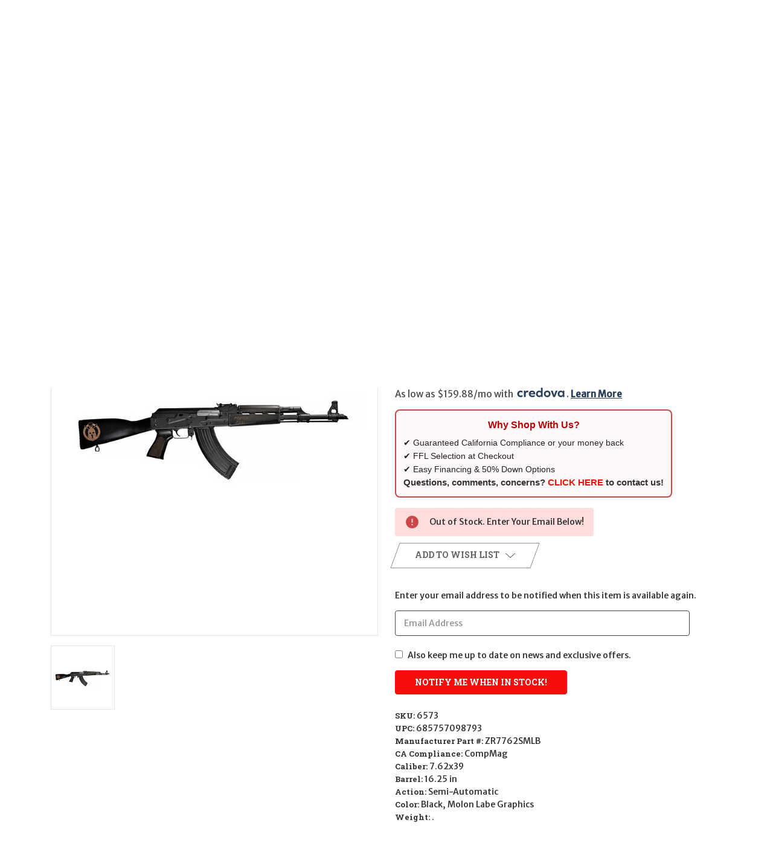

--- FILE ---
content_type: text/html; charset=UTF-8
request_url: https://wbtguns.com/rifles/semi-auto-rifles/zastava-zpapm70-molon-labe-california-legal-7-62x39/
body_size: 30793
content:


<!DOCTYPE html>
<html class="no-js" lang="en">
    <head>
        <title>Zastava ZPAPM70 Molon Labe CALIFORNIA LEGAL - 7.62x39 - Wilde Built Tactical, LLC</title>
        <link rel="dns-prefetch preconnect" href="https://cdn11.bigcommerce.com/s-xx3jsywo35" crossorigin><link rel="dns-prefetch preconnect" href="https://fonts.googleapis.com/" crossorigin><link rel="dns-prefetch preconnect" href="https://fonts.gstatic.com/" crossorigin>
        <meta property="product:price:amount" content="1299.99" /><meta property="product:price:currency" content="USD" /><meta property="og:url" content="https://wbtguns.com/rifles/semi-auto-rifles/zastava-zpapm70-molon-labe-california-legal-7-62x39/" /><meta property="og:site_name" content="Wilde Built Tactical, LLC" /><meta name="keywords" content="685757098793, ZR7762SMLB, Zastava, ZPAPM70, Molon Labe, CALIFORNIA LEGAL, 7.62x39"><meta name="description" content="The semi-automatic ZPAPM70 series sporting rifle was created on the operating principle of the M70 automatic rifle. Over the decades, Zastava has produced millions of these durable rifles as the official weapon of many armies all over the world. Capable of functioning in all environments, its lightweight, rugged, reliable, no-nonsense features make the ZPAPM70 an excellent excellent addition to your hunting and sporting rifle collection."><link rel='canonical' href='https://wbtguns.com/rifles/semi-auto-rifles/zastava-zpapm70-molon-labe-california-legal-7-62x39/' /><meta name='platform' content='bigcommerce.stencil' /><meta property="og:type" content="product" />
<meta property="og:title" content="Zastava ZPAPM70 Molon Labe CALIFORNIA LEGAL - 7.62x39" />
<meta property="og:description" content="The semi-automatic ZPAPM70 series sporting rifle was created on the operating principle of the M70 automatic rifle. Over the decades, Zastava has produced millions of these durable rifles as the official weapon of many armies all over the world. Capable of functioning in all environments, its lightweight, rugged, reliable, no-nonsense features make the ZPAPM70 an excellent excellent addition to your hunting and sporting rifle collection." />
<meta property="og:image" content="https://cdn11.bigcommerce.com/s-xx3jsywo35/products/6573/images/18118/6573-zastava-zpapm70-molon-labe-right__84943.1697574622.386.513.jpg?c=2" />
<meta property="fb:admins" content="bryan@wbtguns.com" />
<meta property="pinterest:richpins" content="enabled" />
        
         

        <link href="https://cdn11.bigcommerce.com/s-xx3jsywo35/product_images/wbt-favicon-logo.png?t&#x3D;1758736158" rel="shortcut icon">
        <meta name="viewport" content="width=device-width, initial-scale=1">

        <script>
            document.documentElement.className = document.documentElement.className.replace('no-js', 'js');
        </script>

        <script>
    function browserSupportsAllFeatures() {
        return window.Promise
            && window.fetch
            && window.URL
            && window.URLSearchParams
            && window.WeakMap
            // object-fit support
            && ('objectFit' in document.documentElement.style);
    }

    function loadScript(src) {
        var js = document.createElement('script');
        js.src = src;
        js.onerror = function () {
            console.error('Failed to load polyfill script ' + src);
        };
        document.head.appendChild(js);
    }

    if (!browserSupportsAllFeatures()) {
        loadScript('https://cdn11.bigcommerce.com/s-xx3jsywo35/stencil/4afb29f0-7d24-013e-82b9-76f70e2f1201/e/2b2237f0-14dd-013e-646c-7a45647cdd70/dist/theme-bundle.polyfills.js');
    }
</script>
        <script>window.consentManagerTranslations = `{"locale":"en","locales":{"consent_manager.data_collection_warning":"en","consent_manager.accept_all_cookies":"en","consent_manager.gdpr_settings":"en","consent_manager.data_collection_preferences":"en","consent_manager.manage_data_collection_preferences":"en","consent_manager.use_data_by_cookies":"en","consent_manager.data_categories_table":"en","consent_manager.allow":"en","consent_manager.accept":"en","consent_manager.deny":"en","consent_manager.dismiss":"en","consent_manager.reject_all":"en","consent_manager.category":"en","consent_manager.purpose":"en","consent_manager.functional_category":"en","consent_manager.functional_purpose":"en","consent_manager.analytics_category":"en","consent_manager.analytics_purpose":"en","consent_manager.targeting_category":"en","consent_manager.advertising_category":"en","consent_manager.advertising_purpose":"en","consent_manager.essential_category":"en","consent_manager.esential_purpose":"en","consent_manager.yes":"en","consent_manager.no":"en","consent_manager.not_available":"en","consent_manager.cancel":"en","consent_manager.save":"en","consent_manager.back_to_preferences":"en","consent_manager.close_without_changes":"en","consent_manager.unsaved_changes":"en","consent_manager.by_using":"en","consent_manager.agree_on_data_collection":"en","consent_manager.change_preferences":"en","consent_manager.cancel_dialog_title":"en","consent_manager.privacy_policy":"en","consent_manager.allow_category_tracking":"en","consent_manager.disallow_category_tracking":"en"},"translations":{"consent_manager.data_collection_warning":"We use cookies (and other similar technologies) to collect data to improve your shopping experience.","consent_manager.accept_all_cookies":"Accept All Cookies","consent_manager.gdpr_settings":"Settings","consent_manager.data_collection_preferences":"Website Data Collection Preferences","consent_manager.manage_data_collection_preferences":"Manage Website Data Collection Preferences","consent_manager.use_data_by_cookies":" uses data collected by cookies and JavaScript libraries to improve your shopping experience.","consent_manager.data_categories_table":"The table below outlines how we use this data by category. To opt out of a category of data collection, select 'No' and save your preferences.","consent_manager.allow":"Allow","consent_manager.accept":"Accept","consent_manager.deny":"Deny","consent_manager.dismiss":"Dismiss","consent_manager.reject_all":"Reject all","consent_manager.category":"Category","consent_manager.purpose":"Purpose","consent_manager.functional_category":"Functional","consent_manager.functional_purpose":"Enables enhanced functionality, such as videos and live chat. If you do not allow these, then some or all of these functions may not work properly.","consent_manager.analytics_category":"Analytics","consent_manager.analytics_purpose":"Provide statistical information on site usage, e.g., web analytics so we can improve this website over time.","consent_manager.targeting_category":"Targeting","consent_manager.advertising_category":"Advertising","consent_manager.advertising_purpose":"Used to create profiles or personalize content to enhance your shopping experience.","consent_manager.essential_category":"Essential","consent_manager.esential_purpose":"Essential for the site and any requested services to work, but do not perform any additional or secondary function.","consent_manager.yes":"Yes","consent_manager.no":"No","consent_manager.not_available":"N/A","consent_manager.cancel":"Cancel","consent_manager.save":"Save","consent_manager.back_to_preferences":"Back to Preferences","consent_manager.close_without_changes":"You have unsaved changes to your data collection preferences. Are you sure you want to close without saving?","consent_manager.unsaved_changes":"You have unsaved changes","consent_manager.by_using":"By using our website, you're agreeing to our","consent_manager.agree_on_data_collection":"By using our website, you're agreeing to the collection of data as described in our ","consent_manager.change_preferences":"You can change your preferences at any time","consent_manager.cancel_dialog_title":"Are you sure you want to cancel?","consent_manager.privacy_policy":"Privacy Policy","consent_manager.allow_category_tracking":"Allow [CATEGORY_NAME] tracking","consent_manager.disallow_category_tracking":"Disallow [CATEGORY_NAME] tracking"}}`;</script>

        <script>
            window.lazySizesConfig = window.lazySizesConfig || {};
            window.lazySizesConfig.loadMode = 1;
        </script>
        <script async src="https://cdn11.bigcommerce.com/s-xx3jsywo35/stencil/4afb29f0-7d24-013e-82b9-76f70e2f1201/e/2b2237f0-14dd-013e-646c-7a45647cdd70/dist/theme-bundle.head_async.js"></script>
        
        <link href="https://fonts.googleapis.com/css?family=Roboto+Slab:700%7CMerriweather+Sans:500&display=block" rel="stylesheet">
        
        <script async src="https://cdn11.bigcommerce.com/s-xx3jsywo35/stencil/4afb29f0-7d24-013e-82b9-76f70e2f1201/e/2b2237f0-14dd-013e-646c-7a45647cdd70/dist/theme-bundle.font.js"></script>

        <link data-stencil-stylesheet href="https://cdn11.bigcommerce.com/s-xx3jsywo35/stencil/4afb29f0-7d24-013e-82b9-76f70e2f1201/e/2b2237f0-14dd-013e-646c-7a45647cdd70/css/theme-401e2930-cf0a-013e-89a9-7e823c6b477a.css" rel="stylesheet">

        <!-- Start Tracking Code for analytics_googleanalytics4 -->

<script data-cfasync="false" src="https://cdn11.bigcommerce.com/shared/js/google_analytics4_bodl_subscribers-358423becf5d870b8b603a81de597c10f6bc7699.js" integrity="sha256-gtOfJ3Avc1pEE/hx6SKj/96cca7JvfqllWA9FTQJyfI=" crossorigin="anonymous"></script>
<script data-cfasync="false">
  (function () {
    window.dataLayer = window.dataLayer || [];

    function gtag(){
        dataLayer.push(arguments);
    }

    function initGA4(event) {
         function setupGtag() {
            function configureGtag() {
                gtag('js', new Date());
                gtag('set', 'developer_id.dMjk3Nj', true);
                gtag('config', 'G-FHPWVFFX39');
            }

            var script = document.createElement('script');

            script.src = 'https://www.googletagmanager.com/gtag/js?id=G-FHPWVFFX39';
            script.async = true;
            script.onload = configureGtag;

            document.head.appendChild(script);
        }

        setupGtag();

        if (typeof subscribeOnBodlEvents === 'function') {
            subscribeOnBodlEvents('G-FHPWVFFX39', false);
        }

        window.removeEventListener(event.type, initGA4);
    }

    

    var eventName = document.readyState === 'complete' ? 'consentScriptsLoaded' : 'DOMContentLoaded';
    window.addEventListener(eventName, initGA4, false);
  })()
</script>

<!-- End Tracking Code for analytics_googleanalytics4 -->

<!-- Start Tracking Code for analytics_siteverification -->

<meta name="msvalidate.01" content="5ECFE07B5EEDCE4BB9B1AADB427EC456" />
<meta name="DC.title" content="San Diego Gun Store | California Legal Guns | CA Legal AR15" />
<meta name="geo.region" content="US-CA" />
<meta name="geo.placename" content="La Mesa" />
<meta name="geo.position" content="39.78373;-100.445882" />
<meta name="ICBM" content="39.78373, -100.445882" />
<meta property="og:locale" content="en_US" />
<meta property="og:type" content="website">
<meta property="og:title" content="San Diego Gun Store | California Legal Guns | CA Legal AR15"/>
<meta property="og:url" content="https://wbtguns.com/" />
<meta property="og:site_name" content="WBTGuns" />
<meta property="og:image" content="https://cdn11.bigcommerce.com/s-xx3jsywo35/images/stencil/700x93/logo_1544592498__68620.original.png" />
<meta property="og:description" content="A San Diego gun store for California Legal Guns and tactical equipment not found anywhere else. We carry the best selection California Legal Rifles, Pistols and Shotguns. Also, a well-priced source of firearms among all San Diego Gun Store." />

<meta name="twitter:card" content="summary_large_image" />
<meta name="twitter:site" content="@wbtguns" />
<meta name="twitter:creator" content="https://wbtguns.com" />
<meta name="twitter:title" content="San Diego Gun Store | California Legal Guns | CA Legal AR15" />
<meta name="twitter:image" content="https://cdn11.bigcommerce.com/s-xx3jsywo35/images/stencil/700x93/logo_1544592498__68620.original.png" />
<meta name="twitter:description" content="A San Diego gun store for California Legal Guns and tactical equipment not found anywhere else. We carry the best selection California Legal Rifles, Pistols and Shotguns. Also, a well-priced source of firearms among all San Diego Gun Stores." />
<meta name="google-site-verification" content="656K7DxG4w1SfHsdAUU6onRrfj_GdSP3D9RtdiRLNKY" />

<!-- JQUERY -->
<script charset="UTF-8" src="https://ajax.googleapis.com/ajax/libs/jquery/3.4.1/jquery.min.js"></script>
<script charset="UTF-8" src="https://code.jquery.com/ui/1.12.0/jquery-ui.min.js" integrity="sha256-eGE6blurk5sHj+rmkfsGYeKyZx3M4bG+ZlFyA7Kns7E=" crossorigin="anonymous"></script>


<!-- End Tracking Code for analytics_siteverification -->


<script src="https://www.google.com/recaptcha/api.js" async defer></script>
<script id="chatway" async="true" src="https://cdn.chatway.app/widget.js?id=wmKN2KTqDjUA"></script>
<script type="text/javascript">
var BCData = {"product_attributes":{"sku":"6573","upc":"685757098793","mpn":"ZR7762SMLB","gtin":null,"weight":null,"base":true,"image":null,"price":{"without_tax":{"formatted":"$1,299.99","value":1299.99,"currency":"USD"},"tax_label":"Theft By The Government: Taxes"},"stock":0,"instock":false,"stock_message":"Out of Stock. Enter Your Email Below!","purchasable":true,"purchasing_message":"The selected product combination is currently unavailable.","call_for_price_message":null}};
</script>
<script>
/* hero‑carousel‑object‑fit override ------------------------------ */
window.enableObjectFitCompat = false;   // <‑‑  disables the swap to m‑slider.jpg
</script>
 <script data-cfasync="false" src="https://microapps.bigcommerce.com/bodl-events/1.9.4/index.js" integrity="sha256-Y0tDj1qsyiKBRibKllwV0ZJ1aFlGYaHHGl/oUFoXJ7Y=" nonce="" crossorigin="anonymous"></script>
 <script data-cfasync="false" nonce="">

 (function() {
    function decodeBase64(base64) {
       const text = atob(base64);
       const length = text.length;
       const bytes = new Uint8Array(length);
       for (let i = 0; i < length; i++) {
          bytes[i] = text.charCodeAt(i);
       }
       const decoder = new TextDecoder();
       return decoder.decode(bytes);
    }
    window.bodl = JSON.parse(decodeBase64("[base64]"));
 })()

 </script>

<script nonce="">
(function () {
    var xmlHttp = new XMLHttpRequest();

    xmlHttp.open('POST', 'https://bes.gcp.data.bigcommerce.com/nobot');
    xmlHttp.setRequestHeader('Content-Type', 'application/json');
    xmlHttp.send('{"store_id":"1000280284","timezone_offset":"-7.0","timestamp":"2026-01-19T19:53:44.26466400Z","visit_id":"ecd50212-b680-4c0c-8b04-d253d11b5a33","channel_id":1}');
})();
</script>

    </head>
    <body class="style-parallel ">
        <svg data-src="https://cdn11.bigcommerce.com/s-xx3jsywo35/stencil/4afb29f0-7d24-013e-82b9-76f70e2f1201/e/2b2237f0-14dd-013e-646c-7a45647cdd70/img/icon-sprite.svg" class="icons-svg-sprite"></svg>

        <a href="#main-content" class="skip-to-main-link">Skip to main content</a>

<div data-content-region="home_above_announcments"></div>
<div data-content-region="home_above_announcments--global"><div data-layout-id="c374e4a8-b010-4228-af53-f6f4800d4533">       <div data-sub-layout-container="81350d96-3878-46b3-9778-4e11cf176fe7" data-layout-name="Layout">
    <style data-container-styling="81350d96-3878-46b3-9778-4e11cf176fe7">
        [data-sub-layout-container="81350d96-3878-46b3-9778-4e11cf176fe7"] {
            box-sizing: border-box;
            display: flex;
            flex-wrap: wrap;
            z-index: 0;
            position: relative;
            height: ;
            padding-top: 0px;
            padding-right: 0px;
            padding-bottom: 0px;
            padding-left: 0px;
            margin-top: 0px;
            margin-right: 0px;
            margin-bottom: 0px;
            margin-left: 0px;
            border-width: 0px;
            border-style: solid;
            border-color: #333333;
        }

        [data-sub-layout-container="81350d96-3878-46b3-9778-4e11cf176fe7"]:after {
            display: block;
            position: absolute;
            top: 0;
            left: 0;
            bottom: 0;
            right: 0;
            background-size: cover;
            z-index: auto;
        }
    </style>

    <div data-sub-layout="e61467f8-6a48-4c28-aaca-3b04a097e1b3">
        <style data-column-styling="e61467f8-6a48-4c28-aaca-3b04a097e1b3">
            [data-sub-layout="e61467f8-6a48-4c28-aaca-3b04a097e1b3"] {
                display: flex;
                flex-direction: column;
                box-sizing: border-box;
                flex-basis: 50%;
                max-width: 50%;
                z-index: 0;
                position: relative;
                height: ;
                padding-top: 0px;
                padding-right: 10.5px;
                padding-bottom: 0px;
                padding-left: 10.5px;
                margin-top: 0px;
                margin-right: 0px;
                margin-bottom: 0px;
                margin-left: 0px;
                border-width: 0px;
                border-style: solid;
                border-color: #333333;
                justify-content: center;
            }
            [data-sub-layout="e61467f8-6a48-4c28-aaca-3b04a097e1b3"]:after {
                display: block;
                position: absolute;
                top: 0;
                left: 0;
                bottom: 0;
                right: 0;
                background-size: cover;
                z-index: auto;
            }
            @media only screen and (max-width: 700px) {
                [data-sub-layout="e61467f8-6a48-4c28-aaca-3b04a097e1b3"] {
                    flex-basis: 100%;
                    max-width: 100%;
                }
            }
        </style>
        <div data-widget-id="9782b93a-0c77-4e1c-ab01-698794f900c3" data-placement-id="170101b2-e830-4198-af48-9250b0ad33c4" data-placement-status="ACTIVE"><!-- Elfsight Announcement Bar | AB 1263 PSA -->
<script src="https://elfsightcdn.com/platform.js" async=""></script>
<div class="elfsight-app-c27dfe2e-6462-41f4-925a-846b71064f38" data-elfsight-app-lazy=""></div>
</div>
    </div>
    <div data-sub-layout="1d2b1bf0-6126-4de8-96c8-cb6d7b7095da">
        <style data-column-styling="1d2b1bf0-6126-4de8-96c8-cb6d7b7095da">
            [data-sub-layout="1d2b1bf0-6126-4de8-96c8-cb6d7b7095da"] {
                display: flex;
                flex-direction: column;
                box-sizing: border-box;
                flex-basis: 50%;
                max-width: 50%;
                z-index: 0;
                position: relative;
                height: ;
                padding-top: 0px;
                padding-right: 10.5px;
                padding-bottom: 0px;
                padding-left: 10.5px;
                margin-top: 0px;
                margin-right: 0px;
                margin-bottom: 0px;
                margin-left: 0px;
                border-width: 0px;
                border-style: solid;
                border-color: #333333;
                justify-content: center;
            }
            [data-sub-layout="1d2b1bf0-6126-4de8-96c8-cb6d7b7095da"]:after {
                display: block;
                position: absolute;
                top: 0;
                left: 0;
                bottom: 0;
                right: 0;
                background-size: cover;
                z-index: auto;
            }
            @media only screen and (max-width: 700px) {
                [data-sub-layout="1d2b1bf0-6126-4de8-96c8-cb6d7b7095da"] {
                    flex-basis: 100%;
                    max-width: 100%;
                }
            }
        </style>
    </div>
</div>

</div></div>

<div class="announcementBar">
  <div class="container-header">

    <div class="announcementBar-left action-btn-enable">

      <div class="companyInfo">
        <svg height="15" xmlns="http://www.w3.org/2000/svg" viewBox="0 0 306.59 306.55">
          <path d="M85.24,6c4.6,1.57,9.14,3.49,11.33,8.11a24.56,24.56,0,0,1,2.59,9.64A209.15,209.15,0,0,0,109,84c2.19,6.79.17,12.76-4.84,17.77-11.63,11.66-23.22,23.36-34.89,35-1.42,1.4-1.78,2.39-.77,4.29q38,71.46,109.61,109.09c.44.23.9.43,2.06,1a17.12,17.12,0,0,1,1.77-2.51c11.33-11.4,22.73-22.72,34-34.16,5.62-5.69,12-7.34,19.65-4.88a195.67,195.67,0,0,0,56.15,9.32,33.49,33.49,0,0,1,10.77,1.87c5.46,2,8,6.91,9.68,12.19v65.87a7.1,7.1,0,0,0-.58,1c-3,8.71-8.79,13-18,12.72s-18.16-.53-27.19-1.4A282.09,282.09,0,0,1,197,295.47,288,288,0,0,1,89.3,226.59a287.09,287.09,0,0,1-61.94-93.36A289.26,289.26,0,0,1,5.61,24.57c-.07-7.7,3-13.49,10-17C16.81,7,18.11,6.53,19.37,6Z" transform="translate(-5.61 -6)"/>
        </svg>
        <span><a href="tel:(619)667-9453">(619)667-9453</a></span>
      </div><!--.companyInfo ends-->

      <div class="emailInfo">
        <svg height="12px" xmlns="http://www.w3.org/2000/svg" viewBox="0 0 400 280">
          <polygon points="0 67.5 0 214.22 104.8 146.1 0 67.5"/>
          <polygon points="400 214.22 400 67.5 295.2 146.1 400 214.22"/>
          <polygon points="200 217.5 130.36 165.27 0 250 0 280 400 280 400 250 269.64 165.27 200 217.5"/>
          <polygon points="0 30 200 180 400 30 400 0 0 0 0 30"/>
        </svg>
        <span><a href="mailto:sales@wbtguns.com">CONTACT US</a></span>
      </div><!--.emailInfo ends-->

    </div><!--.top-left ends-->


    <div class="announcementBar-right store-number-enable store-email-enable">
      <div>
        <div>
          <a class="style-action" href="/login.php"><span>MY ACCOUNT</span></a>
        </div>
      </div>
    </div>


  </div>
</div><!--.top-bar ends-->


<header id="header" class="header gradient-bg" role="banner"  data-apitok="eyJ0eXAiOiJKV1QiLCJhbGciOiJFUzI1NiJ9.eyJjaWQiOlsxXSwiY29ycyI6WyJodHRwczovL3didGd1bnMuY29tIl0sImVhdCI6MTc2ODk5MzcwNSwiaWF0IjoxNzY4ODIwOTA1LCJpc3MiOiJCQyIsInNpZCI6MTAwMDI4MDI4NCwic3ViIjoiQkMiLCJzdWJfdHlwZSI6MCwidG9rZW5fdHlwZSI6MX0.ct3DJN5j56Qbau5-4AyOR08bhVsYohU9yj7J90bMx5Bk3_rZnxBtJPfwGy7mPvI4jRsUuMPhmP7CfAEoOy-cpA">

    <div class="container-header">

      <div class="mobile-header">
        <div class="headerLeft-mobile">
          <a href="#" class="mobileMenu-toggle" data-mobile-menu-toggle="menu">
              <span class="mobileMenu-toggleIcon">Toggle menu</span>
          </a>
        </div>

        <div class="headerCenter-mobile">
              <div class="header-logo">
                  <a href="https://wbtguns.com/" class="header-logo__link" data-header-logo-link>
        <img class="header-logo-image-unknown-size"
             src="https://cdn11.bigcommerce.com/s-xx3jsywo35/images/stencil/original/image-manager/wbt-header-logo-08-2025.png?t=1756234373"
             alt="Wilde Built Tactical, LLC"
             title="Wilde Built Tactical, LLC">
</a>
              </div>
        </div>

        <div class="headerRight-mobile">
          <a class="navUser-action"
             data-cart-preview
             data-dropdown="cart-preview-dropdown"
             data-options="align:right"
             href="/cart.php"
             aria-label="Cart with 0 items"
          >
              

  <svg height="18" xmlns="http://www.w3.org/2000/svg" viewBox="0 0 453.63 400.65">
    <path d="M374.27,324a52.38,52.38,0,0,0-21.5-4.6H143.87l-7.68-45.06H399.36L453.63,93.57H105.47L93.7,26.49H0V58.75H66.05L111.62,325A54.38,54.38,0,0,0,87,397.18c12.8,26.62,45.57,37.38,72.19,24.58a54.59,54.59,0,0,0,25.6-70.15H303.62a53.72,53.72,0,0,0,27.64,70.66c27.14,11.77,58.88-.51,70.66-27.65C414.21,367.48,401.41,335.74,374.27,324Z" transform="translate(0 -26.49)"/>
  </svg>
              <span class="headerTitle navUser-item-cartLabel">Cart</span>
              <span class="countPill cart-quantity"></span>
          </a>
        </div>
      </div><!--.mobile-header ends-->


      <div class="headerLeft logo-active">


              <div class="header-logo">
                  <a href="https://wbtguns.com/" class="header-logo__link" data-header-logo-link>
        <img class="header-logo-image-unknown-size"
             src="https://cdn11.bigcommerce.com/s-xx3jsywo35/images/stencil/original/image-manager/wbt-header-logo-08-2025.png?t=1756234373"
             alt="Wilde Built Tactical, LLC"
             title="Wilde Built Tactical, LLC">
</a>
              </div>


      </div><!--.headerLeft ends-->


      <div class="headerCenter">

          
<div class="main-nav">
  <ul>
         <li class="navPages-item navPages-item-page">
             <a class="navPages-action style-action"
                href="https://wbtguns.com"
                aria-label="Home"
             >
                 <span>Home</span>
             </a>

         </li>
         <li class="navPages-item navPages-item-page">
             <a class="navPages-action style-action"
                href="https://wbtguns.com/san-diego-gun-store/"
                aria-label="SAN DIEGO FFL"
             >
                 <span>SAN DIEGO FFL</span>
             </a>

         </li>
         <li class="navPages-item navPages-item-page">
             <a class="navPages-action style-action"
                href="https://wbtguns.com/faq/"
                aria-label="FAQ"
             >
                 <span>FAQ</span>
             </a>

         </li>
         <li class="navPages-item navPages-item-page">
             <a class="navPages-action style-action"
                href="https://wbtguns.com/services/"
                aria-label="SERVICES"
             >
                 <span>SERVICES</span>
             </a>

         </li>
         <li class="navPages-item navPages-item-page">
             <a class="navPages-action style-action"
                href="https://wbtguns.com/financing/"
                aria-label="Financing"
             >
                 <span>Financing</span>
             </a>

         </li>
         <li class="navPages-item navPages-item-page">
             <a class="navPages-action style-action"
                href="https://wbtguns.com/blog/"
                aria-label="Blog"
             >
                 <span>Blog</span>
             </a>

         </li>
         <li class="navPages-item navPages-item-page">
             <a class="navPages-action style-action"
                href="https://wbtguns.com/terms-conditions/"
                aria-label="Terms &amp; Conditions"
             >
                 <span>Terms &amp; Conditions</span>
             </a>

         </li>
         <li class="navPages-item navPages-item-page">
             <a class="navPages-action style-action"
                href="https://wbtguns.com/contact-us/"
                aria-label="CONTACT US"
             >
                 <span>CONTACT US</span>
             </a>

         </li>
   </ul>
</div><!--.main-nav ends-->

      </div><!--.headerCenter ends-->


      <div class="headerRight logo-active">
        <nav class="navUser">

    <ul class="navUser-section navUser-section--alt">

        <li class="navUser-item">
            <a class="navUser-action navUser-item--compare"
               href="/compare"
               data-compare-nav
               aria-label="Compare"
            >
            <svg role="img" aria-labelledby="usericontitle  usericondesc" height="20" xmlns="http://www.w3.org/2000/svg" viewBox="0 0 18.08 15.31">
              <title id="usericontitle">User Icon image</title>
              <desc id="usericondesc">Filled in black circle with a filled in black body shape underneath</desc>
              <path d="M6.5,10.28a.36.36,0,0,0-.26.11.36.36,0,0,0-.12.27v2.55H1v-11H8.54V3.61a.88.88,0,0,1,.53-.17h.55V1.73a.35.35,0,0,0-.35-.34H.34A.34.34,0,0,0,0,1.73v12a.35.35,0,0,0,.34.35H7A.32.32,0,0,0,7.26,14l.85-.95V10.28Z" transform="translate(0 -1.39)"/><path class="cls-1" d="M5.48,9.18,7.69,7.36a.22.22,0,0,0,0-.31c-.22-.22-2.28-1.77-2.28-1.77s-.28-.28-.28.09v1H2s-.13,0-.13.17V7.93c0,.24.16.2.16.2H5.22v1C5.22,9.46,5.48,9.18,5.48,9.18Z" transform="translate(0 -1.39)"/>
              <path d="M17.74,4H8.8a.34.34,0,0,0-.34.34V16.35a.34.34,0,0,0,.34.34h6.67a.33.33,0,0,0,.25-.11L18,14a.35.35,0,0,0,.09-.23V4.3A.34.34,0,0,0,17.74,4ZM17,12.86H15a.37.37,0,0,0-.27.11.39.39,0,0,0-.11.27v2.55H9.49v-11H17v8Z" transform="translate(0 -1.39)"/><path class="cls-1" d="M12.65,12.29s.28.27.28-.09v-.95H16.1s.13,0,.13-.17V9.63c0-.23-.15-.19-.15-.19H12.86v-1c0-.3-.26,0-.26,0l-2.21,1.83a.21.21,0,0,0,0,.31C10.59,10.73,12.65,12.29,12.65,12.29Z" transform="translate(0 -1.39)"/>
            </svg>
             <span class="headerTitle">Compare</span>
             <span class="countPill countPill--positive countPill--alt"></span>
            </a>
        </li>

<!-- Quicksearch
        <li class="navUser-item">

          <a class="navUser-action navUser-action--quickSearch"
             href="#" data-search="quickSearch"
             aria-controls="quickSearch"
             aria-expanded="false"
             aria-label="Search"
          >
          <svg role="img" aria-labelledby="quicksearchicontitle  quicksearchicondesc" height="18" xmlns="http://www.w3.org/2000/svg" xmlns:xlink="http://www.w3.org/1999/xlink" x="0px" y="0px" viewBox="0 0 413.1 413.1" enable-background="new 0 0 413.1 413.1" xml:space="preserve">
            <title id="quicksearchicontitle">Magnifying glass image</title>
            <desc id="quicksearchicondesc">Large red circle with a black border</desc>
            <path d="M289.5,49.6c-66.1-66.2-173.8-66.2-239.9,0c-66.1,66.1-66.1,173.8,0,239.9c63.9,63.9,166.4,66.1,233,6.6l13.5,13.5
                      c-3.4,8.6-1.6,18.7,5.3,25.6l71,71c9.3,9.3,24.5,9.3,33.8,0c9.3-9.3,9.3-24.5,0-33.8l-71-71c-6.9-6.9-17-8.7-25.6-5.3l-13.5-13.5
                      C355.6,216,353.4,113.5,289.5,49.6z M69.9,269.3c-55-55-55-144.4,0-199.4c55-55,144.4-55,199.4,0s55,144.4,0,199.4
                      S124.9,324.2,69.9,269.3z"></path>
            <path d="M103.4,102.1c24-24,51.9-41.4,81.3-52.3c-33.2-1.9-68.8,11-96.2,38.4c-27.7,27.7-40.6,63.9-38.2,97.6 C61,155.6,78.7,126.8,103.4,102.1z"></path>
          </svg>
          <span class="headerTitle">Search</span>
          </a>
        </li>
-->
        
        <li class="navUser-item navUser-item--search">
  <form class="siteSearch-form"
        action="/search.php"
        method="get"
        role="search"
        aria-label="search.search_for">
    <input class="siteSearch-input"
           id="search_query"
           name="search_query"
           type="search"
           placeholder="Search"
           autocomplete="off"
           aria-label="search.search_for" />
    <input type="hidden" name="section" value="product">
    <button class="siteSearch-button" type="submit" aria-label="search.search">
      <!-- reuse your same magnifier SVG so styling stays consistent -->
      <svg role="img" aria-labelledby="quicksearchicontitle quicksearchicondesc" height="18" xmlns="http://www.w3.org/2000/svg" viewBox="0 0 413.1 413.1">
        <title id="quicksearchicontitle">Magnifying glass image</title>
        <desc id="quicksearchicondesc">Large red circle with a black border</desc>
        <path d="M289.5,49.6c-66.1-66.2-173.8-66.2-239.9,0c-66.1,66.1-66.1,173.8,0,239.9c63.9,63.9,166.4,66.1,233,6.6l13.5,13.5
                  c-3.4,8.6-1.6,18.7,5.3,25.6l71,71c9.3,9.3,24.5,9.3,33.8,0c9.3-9.3,9.3-24.5,0-33.8l-71-71c-6.9-6.9-17-8.7-25.6-5.3l-13.5-13.5
                  C355.6,216,353.4,113.5,289.5,49.6z M69.9,269.3c-55-55-55-144.4,0-199.4c55-55,144.4-55,199.4,0s55,144.4,0,199.4
                  S124.9,324.2,69.9,269.3z"></path>
        <path d="M103.4,102.1c24-24,51.9-41.4,81.3-52.3c-33.2-1.9-68.8,11-96.2,38.4c-27.7,27.7-40.6,63.9-38.2,97.6 C61,155.6,78.7,126.8,103.4,102.1z"></path>
      </svg>
    </button>
  </form>
</li>


            <li class="navUser-item">
              <a class="navUser-action gift-cert"
                 href="/giftcertificates.php"
                 aria-label="Gift Certificates"
              >
              <svg role="img" aria-labelledby="giftcerttitle  giftcertdesc" height="18" xmlns="http://www.w3.org/2000/svg" viewBox="0 0 512 325.32">
                <title id="giftcerttitle">Gift card image</title>
                <desc id="giftcertdesc">Large square black image with a bow ontop</desc>
                <path d="M118.93,226.9a17,17,0,0,0-24,24.16c3.3,3.23,17.13,6.89,33,9.15-2.82-19-6.62-30.63-8.95-33.31Z" transform="translate(0 -93.34)"/>
                <path d="M183,222a16.89,16.89,0,0,0-12,5c-2.29,2.62-6.07,14.22-8.9,33.24,15.85-2.26,29.69-5.92,33-9.15A17,17,0,0,0,183,222Z" transform="translate(0 -93.34)"/>
                <path d="M59.91,239a47,47,0,0,1,70-41V93.34H0V262H65.92A46.68,46.68,0,0,1,59.91,239Z" transform="translate(0 -93.34)"/>
                <path d="M100.49,342.7,79.28,321.48,108.74,292H0V418.66H130V313.23Z" transform="translate(0 -93.34)"/>
                <path d="M210.63,321.48,189.42,342.7,160,313.23V418.66H512V292H181.17Z" transform="translate(0 -93.34)"/>
                <path d="M160,93.34V198a47,47,0,0,1,64,64H512V93.34ZM453,212.78v9.48H441.14v-9.69a33,33,0,0,1-17.63-9.27l8.6-8.14c3.49,3.69,9.64,6.17,15.3,6.17,6,0,13-1.88,13-7.15v-.05c.05-6.28-4.14-8.18-14.44-11.29-4.81-1.46-9.79-3-13.87-5.77a17.79,17.79,0,0,1-8.1-15.45c0-9.38,6.63-16.27,17.16-18.58V133.1H453v9.29a36.8,36.8,0,0,1,15.74,5.19l-6.42,9.95a26,26,0,0,0-13-3.5c-6.23,0-13.5,2-13.5,7.59,0,5,3.05,6.7,13.55,9.88,5,1.52,10.26,3.1,14.55,6.14,5.56,3.94,8.35,9.51,8.3,16.57C472.22,204.06,464.69,211.1,453,212.78Z" transform="translate(0 -93.34)"/>
              </svg>
                  <span class="headerTitle hidden">Gift</span>
                  <!-- <span class="headerTitle">Gift Certificates</span> -->
              </a>
            </li>


        <li class="navUser-item navUser-item--account">
                <a class="navUser-action"
                   href="/login.php"
                   aria-label="Sign in"
                >
                    <svg height="20" xmlns="http://www.w3.org/2000/svg" viewBox="0 0 198.27 187.04">
	<path d="M5,182.57c.49-2.31,1-4.63,1.47-6.94,6.15-27.71,21.37-49.08,45.23-64.36,1.84-1.18,3.81-3.1,5.67-3s3.41,2.27,5.06,3.59c15.59,12.4,33.22,17.26,52.91,14a62.73,62.73,0,0,0,33.26-16.56c1.34-1.26,2.28-1.39,3.9-.45q40.29,23.4,49.79,69c.38,1.83.66,3.68.91,5.53a7.28,7.28,0,0,1-6.46,8.18,25.64,25.64,0,0,1-3.28.15q-89.36,0-178.71.05c-4.49,0-7.91-1.3-9.75-5.63Z" transform="translate(-5 -4.65)"/>
	<path d="M104.08,118.21c-31.14-.14-56.73-25.72-56.73-56.74,0-31.3,25.91-57.09,57-56.82a56.72,56.72,0,0,1,56.58,56.94C160.72,93,135,118.34,104.08,118.21Z" transform="translate(-5 -4.65)"/>
</svg>
                    <span class="headerTitle">Sign in</span>
                </a>
                    <span class="navUser-or hidden">or</span>
                    <a class="navUser-action hide_signup"
                       href="/login.php?action&#x3D;create_account"
                       aria-label="Register"
                    >
                        Register
                    </a>
        </li>

        <li class="navUser-item navUser-item--cart">
            <a class="navUser-action"
               data-cart-preview
               data-dropdown="cart-preview-dropdown"
               data-options="align:right"
               href="/cart.php"
               aria-label="Cart with 0 items"
            >
                

  <svg height="18" xmlns="http://www.w3.org/2000/svg" viewBox="0 0 453.63 400.65">
    <path d="M374.27,324a52.38,52.38,0,0,0-21.5-4.6H143.87l-7.68-45.06H399.36L453.63,93.57H105.47L93.7,26.49H0V58.75H66.05L111.62,325A54.38,54.38,0,0,0,87,397.18c12.8,26.62,45.57,37.38,72.19,24.58a54.59,54.59,0,0,0,25.6-70.15H303.62a53.72,53.72,0,0,0,27.64,70.66c27.14,11.77,58.88-.51,70.66-27.65C414.21,367.48,401.41,335.74,374.27,324Z" transform="translate(0 -26.49)"/>
  </svg>
                <span class="headerTitle navUser-item-cartLabel">Cart</span>
                <span class="countPill cart-quantity"></span>
            </a>

            <div class="dropdown-menu" id="cart-preview-dropdown" data-dropdown-content aria-hidden="true"></div>
        </li>

        <li class="navUser-item navUser-item--currency">
                  </li>
    </ul>

    <div class="dropdown dropdown--quickSearch" id="quickSearch" aria-hidden="true" data-prevent-quick-search-close>
        <div class="closeSearch">
          <button class="closeSearch-btn"><span>Close</span></button>
        </div>
        <div class="container">
    <form class="form" onsubmit="return false" data-url="/search.php" data-quick-search-form>
        <fieldset class="form-fieldset">
            <div class="form-field">
                <label class="is-srOnly" for="nav-quick-search">Search</label>
                <input class="form-input"
                       data-search-quick
                       name="nav-quick-search"
                       id="nav-quick-search"
                       data-error-message="Search field cannot be empty."
                       placeholder="Search the store"
                       autocomplete="off"
                >
            </div>

            <button class="quickSearch-magnifying-glass" type="submit">
              <svg role="img" aria-labelledby="quicksearchicontitledesktop  quicksearchicondescdesktop" height="18" xmlns="http://www.w3.org/2000/svg" xmlns:xlink="http://www.w3.org/1999/xlink" x="0px" y="0px" viewBox="0 0 413.1 413.1" enable-background="new 0 0 413.1 413.1" xml:space="preserve">
                <title id="quicksearchicontitledesktop">Magnifying glass image</title>
                <desc id="quicksearchicondescdesktop">Large red circle with a black border</desc>
                <path d="M289.5,49.6c-66.1-66.2-173.8-66.2-239.9,0c-66.1,66.1-66.1,173.8,0,239.9c63.9,63.9,166.4,66.1,233,6.6l13.5,13.5
                          c-3.4,8.6-1.6,18.7,5.3,25.6l71,71c9.3,9.3,24.5,9.3,33.8,0c9.3-9.3,9.3-24.5,0-33.8l-71-71c-6.9-6.9-17-8.7-25.6-5.3l-13.5-13.5
                          C355.6,216,353.4,113.5,289.5,49.6z M69.9,269.3c-55-55-55-144.4,0-199.4c55-55,144.4-55,199.4,0s55,144.4,0,199.4
                          S124.9,324.2,69.9,269.3z"></path>
                <path d="M103.4,102.1c24-24,51.9-41.4,81.3-52.3c-33.2-1.9-68.8,11-96.2,38.4c-27.7,27.7-40.6,63.9-38.2,97.6 C61,155.6,78.7,126.8,103.4,102.1z"></path>
              </svg>
            </button>
        </fieldset>
    </form>
    <section class="quickSearchResults" data-bind="html: results"></section>
    <p role="status"
       aria-live="polite"
       class="aria-description--hidden"
       data-search-aria-message-predefined-text="product results for"
    ></p>

    <div class="searchproduct-holder">

      <div class="searchfeatured-products">
          <h3>Featured</h3>
          <ul>
              <li class="searchproduct-list">
                <a href="https://wbtguns.com/rifles/geissele-super-duty-mod1-16-california-legal-223-5-56-ddc/">
                  <div class="searchproduct-img">
                    <img src="https://cdn11.bigcommerce.com/s-xx3jsywo35/images/stencil/160w/products/14361/34470/1012849-1__71966.1768683732.jpg?c=2" alt="Geissele Super Duty MOD1 (16&quot;) CALIFORNIA LEGAL - .223/5.56 - DDC" title="Geissele Super Duty MOD1 (16&quot;) CALIFORNIA LEGAL - .223/5.56 - DDC" data-sizes="auto"
    srcset="[data-uri]"
data-srcset="https://cdn11.bigcommerce.com/s-xx3jsywo35/images/stencil/80w/products/14361/34470/1012849-1__71966.1768683732.jpg?c=2 80w, https://cdn11.bigcommerce.com/s-xx3jsywo35/images/stencil/160w/products/14361/34470/1012849-1__71966.1768683732.jpg?c=2 160w, https://cdn11.bigcommerce.com/s-xx3jsywo35/images/stencil/320w/products/14361/34470/1012849-1__71966.1768683732.jpg?c=2 320w, https://cdn11.bigcommerce.com/s-xx3jsywo35/images/stencil/640w/products/14361/34470/1012849-1__71966.1768683732.jpg?c=2 640w, https://cdn11.bigcommerce.com/s-xx3jsywo35/images/stencil/960w/products/14361/34470/1012849-1__71966.1768683732.jpg?c=2 960w, https://cdn11.bigcommerce.com/s-xx3jsywo35/images/stencil/1280w/products/14361/34470/1012849-1__71966.1768683732.jpg?c=2 1280w, https://cdn11.bigcommerce.com/s-xx3jsywo35/images/stencil/1920w/products/14361/34470/1012849-1__71966.1768683732.jpg?c=2 1920w, https://cdn11.bigcommerce.com/s-xx3jsywo35/images/stencil/2560w/products/14361/34470/1012849-1__71966.1768683732.jpg?c=2 2560w"

class="lazyload card-image"

 />
                  </div>
                  <div class="searchproduct-name">
                    Geissele Super Duty MOD1 (16&quot;) CALIFORNIA LEGAL - .223/5.56 - DDC
                  </div>
                </a>
              </li>
              <li class="searchproduct-list">
                <a href="https://wbtguns.com/rifles/blem-century-arms-gp-wasr-10-california-legal-7-62x39-wood/">
                  <div class="searchproduct-img">
                    <img src="https://cdn11.bigcommerce.com/s-xx3jsywo35/images/stencil/160w/products/14270/34301/CARI1805N_2_HR__91534.1768325173.jpg?c=2" alt="BLEM Century Arms GP WASR-10 CALIFORNIA LEGAL - 7.62x39 - Wood" title="BLEM Century Arms GP WASR-10 CALIFORNIA LEGAL - 7.62x39 - Wood" data-sizes="auto"
    srcset="[data-uri]"
data-srcset="https://cdn11.bigcommerce.com/s-xx3jsywo35/images/stencil/80w/products/14270/34301/CARI1805N_2_HR__91534.1768325173.jpg?c=2 80w, https://cdn11.bigcommerce.com/s-xx3jsywo35/images/stencil/160w/products/14270/34301/CARI1805N_2_HR__91534.1768325173.jpg?c=2 160w, https://cdn11.bigcommerce.com/s-xx3jsywo35/images/stencil/320w/products/14270/34301/CARI1805N_2_HR__91534.1768325173.jpg?c=2 320w, https://cdn11.bigcommerce.com/s-xx3jsywo35/images/stencil/640w/products/14270/34301/CARI1805N_2_HR__91534.1768325173.jpg?c=2 640w, https://cdn11.bigcommerce.com/s-xx3jsywo35/images/stencil/960w/products/14270/34301/CARI1805N_2_HR__91534.1768325173.jpg?c=2 960w, https://cdn11.bigcommerce.com/s-xx3jsywo35/images/stencil/1280w/products/14270/34301/CARI1805N_2_HR__91534.1768325173.jpg?c=2 1280w, https://cdn11.bigcommerce.com/s-xx3jsywo35/images/stencil/1920w/products/14270/34301/CARI1805N_2_HR__91534.1768325173.jpg?c=2 1920w, https://cdn11.bigcommerce.com/s-xx3jsywo35/images/stencil/2560w/products/14270/34301/CARI1805N_2_HR__91534.1768325173.jpg?c=2 2560w"

class="lazyload card-image"

 />
                  </div>
                  <div class="searchproduct-name">
                    BLEM Century Arms GP WASR-10 CALIFORNIA LEGAL - 7.62x39 - Wood
                  </div>
                </a>
              </li>
              <li class="searchproduct-list">
                <a href="https://wbtguns.com/rifles/arsenal-sam5-77-california-legal-223-5-56/">
                  <div class="searchproduct-img">
                    <img src="https://cdn11.bigcommerce.com/s-xx3jsywo35/images/stencil/160w/products/14254/34264/14254__62815.1767209191.jpg?c=2" alt="Arsenal SAM5-77 CALIFORNIA LEGAL - .223/5.56" title="Arsenal SAM5-77 CALIFORNIA LEGAL - .223/5.56" data-sizes="auto"
    srcset="[data-uri]"
data-srcset="https://cdn11.bigcommerce.com/s-xx3jsywo35/images/stencil/80w/products/14254/34264/14254__62815.1767209191.jpg?c=2 80w, https://cdn11.bigcommerce.com/s-xx3jsywo35/images/stencil/160w/products/14254/34264/14254__62815.1767209191.jpg?c=2 160w, https://cdn11.bigcommerce.com/s-xx3jsywo35/images/stencil/320w/products/14254/34264/14254__62815.1767209191.jpg?c=2 320w, https://cdn11.bigcommerce.com/s-xx3jsywo35/images/stencil/640w/products/14254/34264/14254__62815.1767209191.jpg?c=2 640w, https://cdn11.bigcommerce.com/s-xx3jsywo35/images/stencil/960w/products/14254/34264/14254__62815.1767209191.jpg?c=2 960w, https://cdn11.bigcommerce.com/s-xx3jsywo35/images/stencil/1280w/products/14254/34264/14254__62815.1767209191.jpg?c=2 1280w, https://cdn11.bigcommerce.com/s-xx3jsywo35/images/stencil/1920w/products/14254/34264/14254__62815.1767209191.jpg?c=2 1920w, https://cdn11.bigcommerce.com/s-xx3jsywo35/images/stencil/2560w/products/14254/34264/14254__62815.1767209191.jpg?c=2 2560w"

class="lazyload card-image"

 />
                  </div>
                  <div class="searchproduct-name">
                    Arsenal SAM5-77 CALIFORNIA LEGAL - .223/5.56
                  </div>
                </a>
              </li>
              <li class="searchproduct-list">
                <a href="https://wbtguns.com/rifles/s-w-response-california-legal-9mm-10/">
                  <div class="searchproduct-img">
                    <img src="https://cdn11.bigcommerce.com/s-xx3jsywo35/images/stencil/160w/products/14253/34261/14253__91163.1766606513.jpg?c=2" alt="S&amp;W Response CALIFORNIA LEGAL - 9mm - 10" title="S&amp;W Response CALIFORNIA LEGAL - 9mm - 10" data-sizes="auto"
    srcset="[data-uri]"
data-srcset="https://cdn11.bigcommerce.com/s-xx3jsywo35/images/stencil/80w/products/14253/34261/14253__91163.1766606513.jpg?c=2 80w, https://cdn11.bigcommerce.com/s-xx3jsywo35/images/stencil/160w/products/14253/34261/14253__91163.1766606513.jpg?c=2 160w, https://cdn11.bigcommerce.com/s-xx3jsywo35/images/stencil/320w/products/14253/34261/14253__91163.1766606513.jpg?c=2 320w, https://cdn11.bigcommerce.com/s-xx3jsywo35/images/stencil/640w/products/14253/34261/14253__91163.1766606513.jpg?c=2 640w, https://cdn11.bigcommerce.com/s-xx3jsywo35/images/stencil/960w/products/14253/34261/14253__91163.1766606513.jpg?c=2 960w, https://cdn11.bigcommerce.com/s-xx3jsywo35/images/stencil/1280w/products/14253/34261/14253__91163.1766606513.jpg?c=2 1280w, https://cdn11.bigcommerce.com/s-xx3jsywo35/images/stencil/1920w/products/14253/34261/14253__91163.1766606513.jpg?c=2 1920w, https://cdn11.bigcommerce.com/s-xx3jsywo35/images/stencil/2560w/products/14253/34261/14253__91163.1766606513.jpg?c=2 2560w"

class="lazyload card-image"

 />
                  </div>
                  <div class="searchproduct-name">
                    S&amp;W Response CALIFORNIA LEGAL - 9mm - 10
                  </div>
                </a>
              </li>
              <li class="searchproduct-list">
                <a href="https://wbtguns.com/rifles/daniel-defense-dd4-v7-w-eotech-hws-512-california-legal-223-5-56/">
                  <div class="searchproduct-img">
                    <img src="https://cdn11.bigcommerce.com/s-xx3jsywo35/images/stencil/160w/products/14252/34249/282479238__76861.1766526412.jpg?c=2" alt="Daniel Defense DD4 V7 (w/EOTech HWS 512) CALIFORNIA LEGAL - .223/5.56" title="Daniel Defense DD4 V7 (w/EOTech HWS 512) CALIFORNIA LEGAL - .223/5.56" data-sizes="auto"
    srcset="[data-uri]"
data-srcset="https://cdn11.bigcommerce.com/s-xx3jsywo35/images/stencil/80w/products/14252/34249/282479238__76861.1766526412.jpg?c=2 80w, https://cdn11.bigcommerce.com/s-xx3jsywo35/images/stencil/160w/products/14252/34249/282479238__76861.1766526412.jpg?c=2 160w, https://cdn11.bigcommerce.com/s-xx3jsywo35/images/stencil/320w/products/14252/34249/282479238__76861.1766526412.jpg?c=2 320w, https://cdn11.bigcommerce.com/s-xx3jsywo35/images/stencil/640w/products/14252/34249/282479238__76861.1766526412.jpg?c=2 640w, https://cdn11.bigcommerce.com/s-xx3jsywo35/images/stencil/960w/products/14252/34249/282479238__76861.1766526412.jpg?c=2 960w, https://cdn11.bigcommerce.com/s-xx3jsywo35/images/stencil/1280w/products/14252/34249/282479238__76861.1766526412.jpg?c=2 1280w, https://cdn11.bigcommerce.com/s-xx3jsywo35/images/stencil/1920w/products/14252/34249/282479238__76861.1766526412.jpg?c=2 1920w, https://cdn11.bigcommerce.com/s-xx3jsywo35/images/stencil/2560w/products/14252/34249/282479238__76861.1766526412.jpg?c=2 2560w"

class="lazyload card-image"

 />
                  </div>
                  <div class="searchproduct-name">
                    Daniel Defense DD4 V7 (w/EOTech HWS 512) CALIFORNIA LEGAL - .223/5.56
                  </div>
                </a>
              </li>
          </ul>
      </div><!--.searchfeatured-products ends-->

      <div class="searchpopular-products">
          <h3>Most Popular</h3>
          <ul>
              <li class="searchproduct-list">
                  <a href="https://wbtguns.com/current-sales/ruger-mini-14-10-20-magazine-california-legal-223-5-56/">
                    <div class="searchproduct-img">
                      <img src="https://cdn11.bigcommerce.com/s-xx3jsywo35/images/stencil/160w/products/3528/10639/MGRUG90010_2_HR__06952.1646761787.jpg?c=2" alt="Ruger Mini-14 10/20 Magazine CALIFORNIA LEGAL - .223/5.56" title="Ruger Mini-14 10/20 Magazine CALIFORNIA LEGAL - .223/5.56" data-sizes="auto"
    srcset="[data-uri]"
data-srcset="https://cdn11.bigcommerce.com/s-xx3jsywo35/images/stencil/80w/products/3528/10639/MGRUG90010_2_HR__06952.1646761787.jpg?c=2 80w, https://cdn11.bigcommerce.com/s-xx3jsywo35/images/stencil/160w/products/3528/10639/MGRUG90010_2_HR__06952.1646761787.jpg?c=2 160w, https://cdn11.bigcommerce.com/s-xx3jsywo35/images/stencil/320w/products/3528/10639/MGRUG90010_2_HR__06952.1646761787.jpg?c=2 320w, https://cdn11.bigcommerce.com/s-xx3jsywo35/images/stencil/640w/products/3528/10639/MGRUG90010_2_HR__06952.1646761787.jpg?c=2 640w, https://cdn11.bigcommerce.com/s-xx3jsywo35/images/stencil/960w/products/3528/10639/MGRUG90010_2_HR__06952.1646761787.jpg?c=2 960w, https://cdn11.bigcommerce.com/s-xx3jsywo35/images/stencil/1280w/products/3528/10639/MGRUG90010_2_HR__06952.1646761787.jpg?c=2 1280w, https://cdn11.bigcommerce.com/s-xx3jsywo35/images/stencil/1920w/products/3528/10639/MGRUG90010_2_HR__06952.1646761787.jpg?c=2 1920w, https://cdn11.bigcommerce.com/s-xx3jsywo35/images/stencil/2560w/products/3528/10639/MGRUG90010_2_HR__06952.1646761787.jpg?c=2 2560w"

class="lazyload card-image"

 />
                    </div>
                    <div class="searchproduct-name">
                      Ruger Mini-14 10/20 Magazine CALIFORNIA LEGAL - .223/5.56
                    </div>
                  </a>
              </li>
              <li class="searchproduct-list">
                  <a href="https://wbtguns.com/current-sales/magpul-pmag-m3-10-30-magazine-california-legal-223-5-56/">
                    <div class="searchproduct-img">
                      <img src="https://cdn11.bigcommerce.com/s-xx3jsywo35/images/stencil/160w/products/5145/12679/MGMPI557BLK_2_HR__27171.1699993984.jpg?c=2" alt="California Legal 10 round magazine
" title="California Legal 10 round magazine
" data-sizes="auto"
    srcset="[data-uri]"
data-srcset="https://cdn11.bigcommerce.com/s-xx3jsywo35/images/stencil/80w/products/5145/12679/MGMPI557BLK_2_HR__27171.1699993984.jpg?c=2 80w, https://cdn11.bigcommerce.com/s-xx3jsywo35/images/stencil/160w/products/5145/12679/MGMPI557BLK_2_HR__27171.1699993984.jpg?c=2 160w, https://cdn11.bigcommerce.com/s-xx3jsywo35/images/stencil/320w/products/5145/12679/MGMPI557BLK_2_HR__27171.1699993984.jpg?c=2 320w, https://cdn11.bigcommerce.com/s-xx3jsywo35/images/stencil/640w/products/5145/12679/MGMPI557BLK_2_HR__27171.1699993984.jpg?c=2 640w, https://cdn11.bigcommerce.com/s-xx3jsywo35/images/stencil/960w/products/5145/12679/MGMPI557BLK_2_HR__27171.1699993984.jpg?c=2 960w, https://cdn11.bigcommerce.com/s-xx3jsywo35/images/stencil/1280w/products/5145/12679/MGMPI557BLK_2_HR__27171.1699993984.jpg?c=2 1280w, https://cdn11.bigcommerce.com/s-xx3jsywo35/images/stencil/1920w/products/5145/12679/MGMPI557BLK_2_HR__27171.1699993984.jpg?c=2 1920w, https://cdn11.bigcommerce.com/s-xx3jsywo35/images/stencil/2560w/products/5145/12679/MGMPI557BLK_2_HR__27171.1699993984.jpg?c=2 2560w"

class="lazyload card-image"

 />
                    </div>
                    <div class="searchproduct-name">
                      Magpul PMAG M3 10/30 Magazine CALIFORNIA LEGAL - .223/5.56
                    </div>
                  </a>
              </li>
              <li class="searchproduct-list">
                  <a href="https://wbtguns.com/current-sales/magpul-pmag-m2-moe-10-30-california-legal/">
                    <div class="searchproduct-img">
                      <img src="https://cdn11.bigcommerce.com/s-xx3jsywo35/images/stencil/160w/products/3357/14350/MGMPI571BLK_2_HR__51917.1666206029.jpg?c=2" alt="Magpul PMAG M2 MOE 10/30 CALIFORNIA LEGAL" title="Magpul PMAG M2 MOE 10/30 CALIFORNIA LEGAL" data-sizes="auto"
    srcset="[data-uri]"
data-srcset="https://cdn11.bigcommerce.com/s-xx3jsywo35/images/stencil/80w/products/3357/14350/MGMPI571BLK_2_HR__51917.1666206029.jpg?c=2 80w, https://cdn11.bigcommerce.com/s-xx3jsywo35/images/stencil/160w/products/3357/14350/MGMPI571BLK_2_HR__51917.1666206029.jpg?c=2 160w, https://cdn11.bigcommerce.com/s-xx3jsywo35/images/stencil/320w/products/3357/14350/MGMPI571BLK_2_HR__51917.1666206029.jpg?c=2 320w, https://cdn11.bigcommerce.com/s-xx3jsywo35/images/stencil/640w/products/3357/14350/MGMPI571BLK_2_HR__51917.1666206029.jpg?c=2 640w, https://cdn11.bigcommerce.com/s-xx3jsywo35/images/stencil/960w/products/3357/14350/MGMPI571BLK_2_HR__51917.1666206029.jpg?c=2 960w, https://cdn11.bigcommerce.com/s-xx3jsywo35/images/stencil/1280w/products/3357/14350/MGMPI571BLK_2_HR__51917.1666206029.jpg?c=2 1280w, https://cdn11.bigcommerce.com/s-xx3jsywo35/images/stencil/1920w/products/3357/14350/MGMPI571BLK_2_HR__51917.1666206029.jpg?c=2 1920w, https://cdn11.bigcommerce.com/s-xx3jsywo35/images/stencil/2560w/products/3357/14350/MGMPI571BLK_2_HR__51917.1666206029.jpg?c=2 2560w"

class="lazyload card-image"

 />
                    </div>
                    <div class="searchproduct-name">
                      Magpul PMAG M2 MOE 10/30 CALIFORNIA LEGAL
                    </div>
                  </a>
              </li>
              <li class="searchproduct-list">
                  <a href="https://wbtguns.com/current-sales/magpul-pmag-m3-10-30-magazine-california-legal-223-5-56-mct/">
                    <div class="searchproduct-img">
                      <img src="https://cdn11.bigcommerce.com/s-xx3jsywo35/images/stencil/160w/products/4872/10895/MGMPI557MCT_2_HR__54706.1648142960.jpg?c=2" alt="Magpul PMAG M3 10/30 Magazine CALIFORNIA LEGAL - .223/5.56 - MCT" title="Magpul PMAG M3 10/30 Magazine CALIFORNIA LEGAL - .223/5.56 - MCT" data-sizes="auto"
    srcset="[data-uri]"
data-srcset="https://cdn11.bigcommerce.com/s-xx3jsywo35/images/stencil/80w/products/4872/10895/MGMPI557MCT_2_HR__54706.1648142960.jpg?c=2 80w, https://cdn11.bigcommerce.com/s-xx3jsywo35/images/stencil/160w/products/4872/10895/MGMPI557MCT_2_HR__54706.1648142960.jpg?c=2 160w, https://cdn11.bigcommerce.com/s-xx3jsywo35/images/stencil/320w/products/4872/10895/MGMPI557MCT_2_HR__54706.1648142960.jpg?c=2 320w, https://cdn11.bigcommerce.com/s-xx3jsywo35/images/stencil/640w/products/4872/10895/MGMPI557MCT_2_HR__54706.1648142960.jpg?c=2 640w, https://cdn11.bigcommerce.com/s-xx3jsywo35/images/stencil/960w/products/4872/10895/MGMPI557MCT_2_HR__54706.1648142960.jpg?c=2 960w, https://cdn11.bigcommerce.com/s-xx3jsywo35/images/stencil/1280w/products/4872/10895/MGMPI557MCT_2_HR__54706.1648142960.jpg?c=2 1280w, https://cdn11.bigcommerce.com/s-xx3jsywo35/images/stencil/1920w/products/4872/10895/MGMPI557MCT_2_HR__54706.1648142960.jpg?c=2 1920w, https://cdn11.bigcommerce.com/s-xx3jsywo35/images/stencil/2560w/products/4872/10895/MGMPI557MCT_2_HR__54706.1648142960.jpg?c=2 2560w"

class="lazyload card-image"

 />
                    </div>
                    <div class="searchproduct-name">
                      Magpul PMAG M3 10/30 Magazine CALIFORNIA LEGAL - .223/5.56 - MCT
                    </div>
                  </a>
              </li>
              <li class="searchproduct-list">
                  <a href="https://wbtguns.com/current-sales/cross-industries-ar15-coupled-magazine-california-legal-223-5-56/">
                    <div class="searchproduct-img">
                      <img src="https://cdn11.bigcommerce.com/s-xx3jsywo35/images/stencil/160w/products/3653/4875/MGCM10AR15P55645BLK_3_HR__24844.1698088660.jpg?c=2" alt="Cross Industries AR15 Coupled Magazine CALIFORNIA LEGAL - .223/5.56" title="Cross Industries AR15 Coupled Magazine CALIFORNIA LEGAL - .223/5.56" data-sizes="auto"
    srcset="[data-uri]"
data-srcset="https://cdn11.bigcommerce.com/s-xx3jsywo35/images/stencil/80w/products/3653/4875/MGCM10AR15P55645BLK_3_HR__24844.1698088660.jpg?c=2 80w, https://cdn11.bigcommerce.com/s-xx3jsywo35/images/stencil/160w/products/3653/4875/MGCM10AR15P55645BLK_3_HR__24844.1698088660.jpg?c=2 160w, https://cdn11.bigcommerce.com/s-xx3jsywo35/images/stencil/320w/products/3653/4875/MGCM10AR15P55645BLK_3_HR__24844.1698088660.jpg?c=2 320w, https://cdn11.bigcommerce.com/s-xx3jsywo35/images/stencil/640w/products/3653/4875/MGCM10AR15P55645BLK_3_HR__24844.1698088660.jpg?c=2 640w, https://cdn11.bigcommerce.com/s-xx3jsywo35/images/stencil/960w/products/3653/4875/MGCM10AR15P55645BLK_3_HR__24844.1698088660.jpg?c=2 960w, https://cdn11.bigcommerce.com/s-xx3jsywo35/images/stencil/1280w/products/3653/4875/MGCM10AR15P55645BLK_3_HR__24844.1698088660.jpg?c=2 1280w, https://cdn11.bigcommerce.com/s-xx3jsywo35/images/stencil/1920w/products/3653/4875/MGCM10AR15P55645BLK_3_HR__24844.1698088660.jpg?c=2 1920w, https://cdn11.bigcommerce.com/s-xx3jsywo35/images/stencil/2560w/products/3653/4875/MGCM10AR15P55645BLK_3_HR__24844.1698088660.jpg?c=2 2560w"

class="lazyload card-image"

 />
                    </div>
                    <div class="searchproduct-name">
                      Cross Industries AR15 Coupled Magazine CALIFORNIA LEGAL - .223/5.56
                    </div>
                  </a>
              </li>
          </ul>
      </div><!--.searchpopular-products ends-->

      <div class="searchlatest-products">
        <h3>Latest</h3>
        <ul>
            <li class="searchproduct-list">
              <a href="https://wbtguns.com/rifles/fn-scar-20s-california-legal-308-7-62x51/">
                <div class="searchproduct-img">
                  <img src="https://cdn11.bigcommerce.com/s-xx3jsywo35/images/stencil/160w/products/14371/34503/14371__46978.1768852060.jpg?c=2" alt="FN SCAR 20S CALIFORNIA LEGAL - .308/7.62x51" title="FN SCAR 20S CALIFORNIA LEGAL - .308/7.62x51" data-sizes="auto"
    srcset="[data-uri]"
data-srcset="https://cdn11.bigcommerce.com/s-xx3jsywo35/images/stencil/80w/products/14371/34503/14371__46978.1768852060.jpg?c=2 80w, https://cdn11.bigcommerce.com/s-xx3jsywo35/images/stencil/160w/products/14371/34503/14371__46978.1768852060.jpg?c=2 160w, https://cdn11.bigcommerce.com/s-xx3jsywo35/images/stencil/320w/products/14371/34503/14371__46978.1768852060.jpg?c=2 320w, https://cdn11.bigcommerce.com/s-xx3jsywo35/images/stencil/640w/products/14371/34503/14371__46978.1768852060.jpg?c=2 640w, https://cdn11.bigcommerce.com/s-xx3jsywo35/images/stencil/960w/products/14371/34503/14371__46978.1768852060.jpg?c=2 960w, https://cdn11.bigcommerce.com/s-xx3jsywo35/images/stencil/1280w/products/14371/34503/14371__46978.1768852060.jpg?c=2 1280w, https://cdn11.bigcommerce.com/s-xx3jsywo35/images/stencil/1920w/products/14371/34503/14371__46978.1768852060.jpg?c=2 1920w, https://cdn11.bigcommerce.com/s-xx3jsywo35/images/stencil/2560w/products/14371/34503/14371__46978.1768852060.jpg?c=2 2560w"

class="lazyload card-image"

 />
                </div>
                <div class="searchproduct-name">
                  FN SCAR 20S CALIFORNIA LEGAL - .308/7.62x51
                </div>
              </a>
            </li>
            <li class="searchproduct-list">
              <a href="https://wbtguns.com/rifles/fn-scar-16s-california-legal-223-5-56-gray/">
                <div class="searchproduct-img">
                  <img src="https://cdn11.bigcommerce.com/s-xx3jsywo35/images/stencil/160w/products/14370/34500/14370__32350.1768850162.jpg?c=2" alt="FN SCAR 16S CALIFORNIA LEGAL - .223/5.56 - Gray" title="FN SCAR 16S CALIFORNIA LEGAL - .223/5.56 - Gray" data-sizes="auto"
    srcset="[data-uri]"
data-srcset="https://cdn11.bigcommerce.com/s-xx3jsywo35/images/stencil/80w/products/14370/34500/14370__32350.1768850162.jpg?c=2 80w, https://cdn11.bigcommerce.com/s-xx3jsywo35/images/stencil/160w/products/14370/34500/14370__32350.1768850162.jpg?c=2 160w, https://cdn11.bigcommerce.com/s-xx3jsywo35/images/stencil/320w/products/14370/34500/14370__32350.1768850162.jpg?c=2 320w, https://cdn11.bigcommerce.com/s-xx3jsywo35/images/stencil/640w/products/14370/34500/14370__32350.1768850162.jpg?c=2 640w, https://cdn11.bigcommerce.com/s-xx3jsywo35/images/stencil/960w/products/14370/34500/14370__32350.1768850162.jpg?c=2 960w, https://cdn11.bigcommerce.com/s-xx3jsywo35/images/stencil/1280w/products/14370/34500/14370__32350.1768850162.jpg?c=2 1280w, https://cdn11.bigcommerce.com/s-xx3jsywo35/images/stencil/1920w/products/14370/34500/14370__32350.1768850162.jpg?c=2 1920w, https://cdn11.bigcommerce.com/s-xx3jsywo35/images/stencil/2560w/products/14370/34500/14370__32350.1768850162.jpg?c=2 2560w"

class="lazyload card-image"

 />
                </div>
                <div class="searchproduct-name">
                  FN SCAR 16S CALIFORNIA LEGAL - .223/5.56 - Gray
                </div>
              </a>
            </li>
            <li class="searchproduct-list">
              <a href="https://wbtguns.com/rifles/fn-scar-17s-california-legal-6-5-creedmoor/">
                <div class="searchproduct-img">
                  <img src="https://cdn11.bigcommerce.com/s-xx3jsywo35/images/stencil/160w/products/14369/34487/14365__40292.1768847603.jpg?c=2" alt="FN SCAR 17S CALIFORNIA LEGAL - 6.5 Creedmoor" title="FN SCAR 17S CALIFORNIA LEGAL - 6.5 Creedmoor" data-sizes="auto"
    srcset="[data-uri]"
data-srcset="https://cdn11.bigcommerce.com/s-xx3jsywo35/images/stencil/80w/products/14369/34487/14365__40292.1768847603.jpg?c=2 80w, https://cdn11.bigcommerce.com/s-xx3jsywo35/images/stencil/160w/products/14369/34487/14365__40292.1768847603.jpg?c=2 160w, https://cdn11.bigcommerce.com/s-xx3jsywo35/images/stencil/320w/products/14369/34487/14365__40292.1768847603.jpg?c=2 320w, https://cdn11.bigcommerce.com/s-xx3jsywo35/images/stencil/640w/products/14369/34487/14365__40292.1768847603.jpg?c=2 640w, https://cdn11.bigcommerce.com/s-xx3jsywo35/images/stencil/960w/products/14369/34487/14365__40292.1768847603.jpg?c=2 960w, https://cdn11.bigcommerce.com/s-xx3jsywo35/images/stencil/1280w/products/14369/34487/14365__40292.1768847603.jpg?c=2 1280w, https://cdn11.bigcommerce.com/s-xx3jsywo35/images/stencil/1920w/products/14369/34487/14365__40292.1768847603.jpg?c=2 1920w, https://cdn11.bigcommerce.com/s-xx3jsywo35/images/stencil/2560w/products/14369/34487/14365__40292.1768847603.jpg?c=2 2560w"

class="lazyload card-image"

 />
                </div>
                <div class="searchproduct-name">
                  FN SCAR 17S CALIFORNIA LEGAL - 6.5 Creedmoor
                </div>
              </a>
            </li>
            <li class="searchproduct-list">
              <a href="https://wbtguns.com/rifles/fn-scar-17s-california-legal-6-5-creedmoor-gray/">
                <div class="searchproduct-img">
                  <img src="https://cdn11.bigcommerce.com/s-xx3jsywo35/images/stencil/160w/products/14368/34491/14367__64257.1768847874.jpg?c=2" alt="FN SCAR 17S CALIFORNIA LEGAL - 6.5 Creedmoor - Gray" title="FN SCAR 17S CALIFORNIA LEGAL - 6.5 Creedmoor - Gray" data-sizes="auto"
    srcset="[data-uri]"
data-srcset="https://cdn11.bigcommerce.com/s-xx3jsywo35/images/stencil/80w/products/14368/34491/14367__64257.1768847874.jpg?c=2 80w, https://cdn11.bigcommerce.com/s-xx3jsywo35/images/stencil/160w/products/14368/34491/14367__64257.1768847874.jpg?c=2 160w, https://cdn11.bigcommerce.com/s-xx3jsywo35/images/stencil/320w/products/14368/34491/14367__64257.1768847874.jpg?c=2 320w, https://cdn11.bigcommerce.com/s-xx3jsywo35/images/stencil/640w/products/14368/34491/14367__64257.1768847874.jpg?c=2 640w, https://cdn11.bigcommerce.com/s-xx3jsywo35/images/stencil/960w/products/14368/34491/14367__64257.1768847874.jpg?c=2 960w, https://cdn11.bigcommerce.com/s-xx3jsywo35/images/stencil/1280w/products/14368/34491/14367__64257.1768847874.jpg?c=2 1280w, https://cdn11.bigcommerce.com/s-xx3jsywo35/images/stencil/1920w/products/14368/34491/14367__64257.1768847874.jpg?c=2 1920w, https://cdn11.bigcommerce.com/s-xx3jsywo35/images/stencil/2560w/products/14368/34491/14367__64257.1768847874.jpg?c=2 2560w"

class="lazyload card-image"

 />
                </div>
                <div class="searchproduct-name">
                  FN SCAR 17S CALIFORNIA LEGAL - 6.5 Creedmoor - Gray
                </div>
              </a>
            </li>
            <li class="searchproduct-list">
              <a href="https://wbtguns.com/rifles/fn-scar-17s-california-legal-308-7-62x51-gray/">
                <div class="searchproduct-img">
                  <img src="https://cdn11.bigcommerce.com/s-xx3jsywo35/images/stencil/160w/products/14367/34489/14367__00951.1768847864.jpg?c=2" alt="FN SCAR 17S CALIFORNIA LEGAL - .308/7.62x51 - Gray" title="FN SCAR 17S CALIFORNIA LEGAL - .308/7.62x51 - Gray" data-sizes="auto"
    srcset="[data-uri]"
data-srcset="https://cdn11.bigcommerce.com/s-xx3jsywo35/images/stencil/80w/products/14367/34489/14367__00951.1768847864.jpg?c=2 80w, https://cdn11.bigcommerce.com/s-xx3jsywo35/images/stencil/160w/products/14367/34489/14367__00951.1768847864.jpg?c=2 160w, https://cdn11.bigcommerce.com/s-xx3jsywo35/images/stencil/320w/products/14367/34489/14367__00951.1768847864.jpg?c=2 320w, https://cdn11.bigcommerce.com/s-xx3jsywo35/images/stencil/640w/products/14367/34489/14367__00951.1768847864.jpg?c=2 640w, https://cdn11.bigcommerce.com/s-xx3jsywo35/images/stencil/960w/products/14367/34489/14367__00951.1768847864.jpg?c=2 960w, https://cdn11.bigcommerce.com/s-xx3jsywo35/images/stencil/1280w/products/14367/34489/14367__00951.1768847864.jpg?c=2 1280w, https://cdn11.bigcommerce.com/s-xx3jsywo35/images/stencil/1920w/products/14367/34489/14367__00951.1768847864.jpg?c=2 1920w, https://cdn11.bigcommerce.com/s-xx3jsywo35/images/stencil/2560w/products/14367/34489/14367__00951.1768847864.jpg?c=2 2560w"

class="lazyload card-image"

 />
                </div>
                <div class="searchproduct-name">
                  FN SCAR 17S CALIFORNIA LEGAL - .308/7.62x51 - Gray
                </div>
              </a>
            </li>
        </ul>
      </div><!--.searchlatest-products ends-->

    </div><!--.searchproduct-holder ends-->



</div>
    </div>
</nav>
      </div><!--.headerRight ends-->



    </div>

    <div class="navPages-container " id="menu" data-menu>
        <nav class="navPages">
    <div class="navPages-quickSearch">
        <div class="container">
    <form class="form" onsubmit="return false" data-url="/search.php" data-quick-search-form>
        <fieldset class="form-fieldset">
            <div class="form-field">
                <label class="is-srOnly" for="nav-menu-quick-search">Search</label>
                <input class="form-input"
                       data-search-quick
                       name="nav-menu-quick-search"
                       id="nav-menu-quick-search"
                       data-error-message="Search field cannot be empty."
                       placeholder="Search the store"
                       autocomplete="off"
                >
            </div>

            <button class="quickSearch-magnifying-glass" type="submit">
              <svg role="img" aria-labelledby="quicksearchicontitlemobile  quicksearchicondescmobile" height="18" xmlns="http://www.w3.org/2000/svg" xmlns:xlink="http://www.w3.org/1999/xlink" x="0px" y="0px" viewBox="0 0 413.1 413.1" enable-background="new 0 0 413.1 413.1" xml:space="preserve">
                <title id="quicksearchicontitlemobile">Magnifying glass image</title>
                <desc id="quicksearchicondescmobile">Large red circle with a black border</desc>
                <path d="M289.5,49.6c-66.1-66.2-173.8-66.2-239.9,0c-66.1,66.1-66.1,173.8,0,239.9c63.9,63.9,166.4,66.1,233,6.6l13.5,13.5
                          c-3.4,8.6-1.6,18.7,5.3,25.6l71,71c9.3,9.3,24.5,9.3,33.8,0c9.3-9.3,9.3-24.5,0-33.8l-71-71c-6.9-6.9-17-8.7-25.6-5.3l-13.5-13.5
                          C355.6,216,353.4,113.5,289.5,49.6z M69.9,269.3c-55-55-55-144.4,0-199.4c55-55,144.4-55,199.4,0s55,144.4,0,199.4
                          S124.9,324.2,69.9,269.3z"></path>
                <path d="M103.4,102.1c24-24,51.9-41.4,81.3-52.3c-33.2-1.9-68.8,11-96.2,38.4c-27.7,27.7-40.6,63.9-38.2,97.6 C61,155.6,78.7,126.8,103.4,102.1z"></path>
              </svg>
            </button>
        </fieldset>
    </form>
    <section class="quickSearchResults" data-bind="html: results"></section>
    <p role="status"
       aria-live="polite"
       class="aria-description--hidden"
       data-search-aria-message-predefined-text="product results for"
    ></p>

    <div class="searchproduct-holder">

      <div class="searchfeatured-products">
          <h3>Featured</h3>
          <ul>
              <li class="searchproduct-list">
                <a href="https://wbtguns.com/rifles/geissele-super-duty-mod1-16-california-legal-223-5-56-ddc/">
                  <div class="searchproduct-img">
                    <img src="https://cdn11.bigcommerce.com/s-xx3jsywo35/images/stencil/160w/products/14361/34470/1012849-1__71966.1768683732.jpg?c=2" alt="Geissele Super Duty MOD1 (16&quot;) CALIFORNIA LEGAL - .223/5.56 - DDC" title="Geissele Super Duty MOD1 (16&quot;) CALIFORNIA LEGAL - .223/5.56 - DDC" data-sizes="auto"
    srcset="[data-uri]"
data-srcset="https://cdn11.bigcommerce.com/s-xx3jsywo35/images/stencil/80w/products/14361/34470/1012849-1__71966.1768683732.jpg?c=2 80w, https://cdn11.bigcommerce.com/s-xx3jsywo35/images/stencil/160w/products/14361/34470/1012849-1__71966.1768683732.jpg?c=2 160w, https://cdn11.bigcommerce.com/s-xx3jsywo35/images/stencil/320w/products/14361/34470/1012849-1__71966.1768683732.jpg?c=2 320w, https://cdn11.bigcommerce.com/s-xx3jsywo35/images/stencil/640w/products/14361/34470/1012849-1__71966.1768683732.jpg?c=2 640w, https://cdn11.bigcommerce.com/s-xx3jsywo35/images/stencil/960w/products/14361/34470/1012849-1__71966.1768683732.jpg?c=2 960w, https://cdn11.bigcommerce.com/s-xx3jsywo35/images/stencil/1280w/products/14361/34470/1012849-1__71966.1768683732.jpg?c=2 1280w, https://cdn11.bigcommerce.com/s-xx3jsywo35/images/stencil/1920w/products/14361/34470/1012849-1__71966.1768683732.jpg?c=2 1920w, https://cdn11.bigcommerce.com/s-xx3jsywo35/images/stencil/2560w/products/14361/34470/1012849-1__71966.1768683732.jpg?c=2 2560w"

class="lazyload card-image"

 />
                  </div>
                  <div class="searchproduct-name">
                    Geissele Super Duty MOD1 (16&quot;) CALIFORNIA LEGAL - .223/5.56 - DDC
                  </div>
                </a>
              </li>
              <li class="searchproduct-list">
                <a href="https://wbtguns.com/rifles/blem-century-arms-gp-wasr-10-california-legal-7-62x39-wood/">
                  <div class="searchproduct-img">
                    <img src="https://cdn11.bigcommerce.com/s-xx3jsywo35/images/stencil/160w/products/14270/34301/CARI1805N_2_HR__91534.1768325173.jpg?c=2" alt="BLEM Century Arms GP WASR-10 CALIFORNIA LEGAL - 7.62x39 - Wood" title="BLEM Century Arms GP WASR-10 CALIFORNIA LEGAL - 7.62x39 - Wood" data-sizes="auto"
    srcset="[data-uri]"
data-srcset="https://cdn11.bigcommerce.com/s-xx3jsywo35/images/stencil/80w/products/14270/34301/CARI1805N_2_HR__91534.1768325173.jpg?c=2 80w, https://cdn11.bigcommerce.com/s-xx3jsywo35/images/stencil/160w/products/14270/34301/CARI1805N_2_HR__91534.1768325173.jpg?c=2 160w, https://cdn11.bigcommerce.com/s-xx3jsywo35/images/stencil/320w/products/14270/34301/CARI1805N_2_HR__91534.1768325173.jpg?c=2 320w, https://cdn11.bigcommerce.com/s-xx3jsywo35/images/stencil/640w/products/14270/34301/CARI1805N_2_HR__91534.1768325173.jpg?c=2 640w, https://cdn11.bigcommerce.com/s-xx3jsywo35/images/stencil/960w/products/14270/34301/CARI1805N_2_HR__91534.1768325173.jpg?c=2 960w, https://cdn11.bigcommerce.com/s-xx3jsywo35/images/stencil/1280w/products/14270/34301/CARI1805N_2_HR__91534.1768325173.jpg?c=2 1280w, https://cdn11.bigcommerce.com/s-xx3jsywo35/images/stencil/1920w/products/14270/34301/CARI1805N_2_HR__91534.1768325173.jpg?c=2 1920w, https://cdn11.bigcommerce.com/s-xx3jsywo35/images/stencil/2560w/products/14270/34301/CARI1805N_2_HR__91534.1768325173.jpg?c=2 2560w"

class="lazyload card-image"

 />
                  </div>
                  <div class="searchproduct-name">
                    BLEM Century Arms GP WASR-10 CALIFORNIA LEGAL - 7.62x39 - Wood
                  </div>
                </a>
              </li>
              <li class="searchproduct-list">
                <a href="https://wbtguns.com/rifles/arsenal-sam5-77-california-legal-223-5-56/">
                  <div class="searchproduct-img">
                    <img src="https://cdn11.bigcommerce.com/s-xx3jsywo35/images/stencil/160w/products/14254/34264/14254__62815.1767209191.jpg?c=2" alt="Arsenal SAM5-77 CALIFORNIA LEGAL - .223/5.56" title="Arsenal SAM5-77 CALIFORNIA LEGAL - .223/5.56" data-sizes="auto"
    srcset="[data-uri]"
data-srcset="https://cdn11.bigcommerce.com/s-xx3jsywo35/images/stencil/80w/products/14254/34264/14254__62815.1767209191.jpg?c=2 80w, https://cdn11.bigcommerce.com/s-xx3jsywo35/images/stencil/160w/products/14254/34264/14254__62815.1767209191.jpg?c=2 160w, https://cdn11.bigcommerce.com/s-xx3jsywo35/images/stencil/320w/products/14254/34264/14254__62815.1767209191.jpg?c=2 320w, https://cdn11.bigcommerce.com/s-xx3jsywo35/images/stencil/640w/products/14254/34264/14254__62815.1767209191.jpg?c=2 640w, https://cdn11.bigcommerce.com/s-xx3jsywo35/images/stencil/960w/products/14254/34264/14254__62815.1767209191.jpg?c=2 960w, https://cdn11.bigcommerce.com/s-xx3jsywo35/images/stencil/1280w/products/14254/34264/14254__62815.1767209191.jpg?c=2 1280w, https://cdn11.bigcommerce.com/s-xx3jsywo35/images/stencil/1920w/products/14254/34264/14254__62815.1767209191.jpg?c=2 1920w, https://cdn11.bigcommerce.com/s-xx3jsywo35/images/stencil/2560w/products/14254/34264/14254__62815.1767209191.jpg?c=2 2560w"

class="lazyload card-image"

 />
                  </div>
                  <div class="searchproduct-name">
                    Arsenal SAM5-77 CALIFORNIA LEGAL - .223/5.56
                  </div>
                </a>
              </li>
              <li class="searchproduct-list">
                <a href="https://wbtguns.com/rifles/s-w-response-california-legal-9mm-10/">
                  <div class="searchproduct-img">
                    <img src="https://cdn11.bigcommerce.com/s-xx3jsywo35/images/stencil/160w/products/14253/34261/14253__91163.1766606513.jpg?c=2" alt="S&amp;W Response CALIFORNIA LEGAL - 9mm - 10" title="S&amp;W Response CALIFORNIA LEGAL - 9mm - 10" data-sizes="auto"
    srcset="[data-uri]"
data-srcset="https://cdn11.bigcommerce.com/s-xx3jsywo35/images/stencil/80w/products/14253/34261/14253__91163.1766606513.jpg?c=2 80w, https://cdn11.bigcommerce.com/s-xx3jsywo35/images/stencil/160w/products/14253/34261/14253__91163.1766606513.jpg?c=2 160w, https://cdn11.bigcommerce.com/s-xx3jsywo35/images/stencil/320w/products/14253/34261/14253__91163.1766606513.jpg?c=2 320w, https://cdn11.bigcommerce.com/s-xx3jsywo35/images/stencil/640w/products/14253/34261/14253__91163.1766606513.jpg?c=2 640w, https://cdn11.bigcommerce.com/s-xx3jsywo35/images/stencil/960w/products/14253/34261/14253__91163.1766606513.jpg?c=2 960w, https://cdn11.bigcommerce.com/s-xx3jsywo35/images/stencil/1280w/products/14253/34261/14253__91163.1766606513.jpg?c=2 1280w, https://cdn11.bigcommerce.com/s-xx3jsywo35/images/stencil/1920w/products/14253/34261/14253__91163.1766606513.jpg?c=2 1920w, https://cdn11.bigcommerce.com/s-xx3jsywo35/images/stencil/2560w/products/14253/34261/14253__91163.1766606513.jpg?c=2 2560w"

class="lazyload card-image"

 />
                  </div>
                  <div class="searchproduct-name">
                    S&amp;W Response CALIFORNIA LEGAL - 9mm - 10
                  </div>
                </a>
              </li>
              <li class="searchproduct-list">
                <a href="https://wbtguns.com/rifles/daniel-defense-dd4-v7-w-eotech-hws-512-california-legal-223-5-56/">
                  <div class="searchproduct-img">
                    <img src="https://cdn11.bigcommerce.com/s-xx3jsywo35/images/stencil/160w/products/14252/34249/282479238__76861.1766526412.jpg?c=2" alt="Daniel Defense DD4 V7 (w/EOTech HWS 512) CALIFORNIA LEGAL - .223/5.56" title="Daniel Defense DD4 V7 (w/EOTech HWS 512) CALIFORNIA LEGAL - .223/5.56" data-sizes="auto"
    srcset="[data-uri]"
data-srcset="https://cdn11.bigcommerce.com/s-xx3jsywo35/images/stencil/80w/products/14252/34249/282479238__76861.1766526412.jpg?c=2 80w, https://cdn11.bigcommerce.com/s-xx3jsywo35/images/stencil/160w/products/14252/34249/282479238__76861.1766526412.jpg?c=2 160w, https://cdn11.bigcommerce.com/s-xx3jsywo35/images/stencil/320w/products/14252/34249/282479238__76861.1766526412.jpg?c=2 320w, https://cdn11.bigcommerce.com/s-xx3jsywo35/images/stencil/640w/products/14252/34249/282479238__76861.1766526412.jpg?c=2 640w, https://cdn11.bigcommerce.com/s-xx3jsywo35/images/stencil/960w/products/14252/34249/282479238__76861.1766526412.jpg?c=2 960w, https://cdn11.bigcommerce.com/s-xx3jsywo35/images/stencil/1280w/products/14252/34249/282479238__76861.1766526412.jpg?c=2 1280w, https://cdn11.bigcommerce.com/s-xx3jsywo35/images/stencil/1920w/products/14252/34249/282479238__76861.1766526412.jpg?c=2 1920w, https://cdn11.bigcommerce.com/s-xx3jsywo35/images/stencil/2560w/products/14252/34249/282479238__76861.1766526412.jpg?c=2 2560w"

class="lazyload card-image"

 />
                  </div>
                  <div class="searchproduct-name">
                    Daniel Defense DD4 V7 (w/EOTech HWS 512) CALIFORNIA LEGAL - .223/5.56
                  </div>
                </a>
              </li>
          </ul>
      </div><!--.searchfeatured-products ends-->

      <div class="searchpopular-products">
          <h3>Most Popular</h3>
          <ul>
              <li class="searchproduct-list">
                  <a href="https://wbtguns.com/current-sales/ruger-mini-14-10-20-magazine-california-legal-223-5-56/">
                    <div class="searchproduct-img">
                      <img src="https://cdn11.bigcommerce.com/s-xx3jsywo35/images/stencil/160w/products/3528/10639/MGRUG90010_2_HR__06952.1646761787.jpg?c=2" alt="Ruger Mini-14 10/20 Magazine CALIFORNIA LEGAL - .223/5.56" title="Ruger Mini-14 10/20 Magazine CALIFORNIA LEGAL - .223/5.56" data-sizes="auto"
    srcset="[data-uri]"
data-srcset="https://cdn11.bigcommerce.com/s-xx3jsywo35/images/stencil/80w/products/3528/10639/MGRUG90010_2_HR__06952.1646761787.jpg?c=2 80w, https://cdn11.bigcommerce.com/s-xx3jsywo35/images/stencil/160w/products/3528/10639/MGRUG90010_2_HR__06952.1646761787.jpg?c=2 160w, https://cdn11.bigcommerce.com/s-xx3jsywo35/images/stencil/320w/products/3528/10639/MGRUG90010_2_HR__06952.1646761787.jpg?c=2 320w, https://cdn11.bigcommerce.com/s-xx3jsywo35/images/stencil/640w/products/3528/10639/MGRUG90010_2_HR__06952.1646761787.jpg?c=2 640w, https://cdn11.bigcommerce.com/s-xx3jsywo35/images/stencil/960w/products/3528/10639/MGRUG90010_2_HR__06952.1646761787.jpg?c=2 960w, https://cdn11.bigcommerce.com/s-xx3jsywo35/images/stencil/1280w/products/3528/10639/MGRUG90010_2_HR__06952.1646761787.jpg?c=2 1280w, https://cdn11.bigcommerce.com/s-xx3jsywo35/images/stencil/1920w/products/3528/10639/MGRUG90010_2_HR__06952.1646761787.jpg?c=2 1920w, https://cdn11.bigcommerce.com/s-xx3jsywo35/images/stencil/2560w/products/3528/10639/MGRUG90010_2_HR__06952.1646761787.jpg?c=2 2560w"

class="lazyload card-image"

 />
                    </div>
                    <div class="searchproduct-name">
                      Ruger Mini-14 10/20 Magazine CALIFORNIA LEGAL - .223/5.56
                    </div>
                  </a>
              </li>
              <li class="searchproduct-list">
                  <a href="https://wbtguns.com/current-sales/magpul-pmag-m3-10-30-magazine-california-legal-223-5-56/">
                    <div class="searchproduct-img">
                      <img src="https://cdn11.bigcommerce.com/s-xx3jsywo35/images/stencil/160w/products/5145/12679/MGMPI557BLK_2_HR__27171.1699993984.jpg?c=2" alt="California Legal 10 round magazine
" title="California Legal 10 round magazine
" data-sizes="auto"
    srcset="[data-uri]"
data-srcset="https://cdn11.bigcommerce.com/s-xx3jsywo35/images/stencil/80w/products/5145/12679/MGMPI557BLK_2_HR__27171.1699993984.jpg?c=2 80w, https://cdn11.bigcommerce.com/s-xx3jsywo35/images/stencil/160w/products/5145/12679/MGMPI557BLK_2_HR__27171.1699993984.jpg?c=2 160w, https://cdn11.bigcommerce.com/s-xx3jsywo35/images/stencil/320w/products/5145/12679/MGMPI557BLK_2_HR__27171.1699993984.jpg?c=2 320w, https://cdn11.bigcommerce.com/s-xx3jsywo35/images/stencil/640w/products/5145/12679/MGMPI557BLK_2_HR__27171.1699993984.jpg?c=2 640w, https://cdn11.bigcommerce.com/s-xx3jsywo35/images/stencil/960w/products/5145/12679/MGMPI557BLK_2_HR__27171.1699993984.jpg?c=2 960w, https://cdn11.bigcommerce.com/s-xx3jsywo35/images/stencil/1280w/products/5145/12679/MGMPI557BLK_2_HR__27171.1699993984.jpg?c=2 1280w, https://cdn11.bigcommerce.com/s-xx3jsywo35/images/stencil/1920w/products/5145/12679/MGMPI557BLK_2_HR__27171.1699993984.jpg?c=2 1920w, https://cdn11.bigcommerce.com/s-xx3jsywo35/images/stencil/2560w/products/5145/12679/MGMPI557BLK_2_HR__27171.1699993984.jpg?c=2 2560w"

class="lazyload card-image"

 />
                    </div>
                    <div class="searchproduct-name">
                      Magpul PMAG M3 10/30 Magazine CALIFORNIA LEGAL - .223/5.56
                    </div>
                  </a>
              </li>
              <li class="searchproduct-list">
                  <a href="https://wbtguns.com/current-sales/magpul-pmag-m2-moe-10-30-california-legal/">
                    <div class="searchproduct-img">
                      <img src="https://cdn11.bigcommerce.com/s-xx3jsywo35/images/stencil/160w/products/3357/14350/MGMPI571BLK_2_HR__51917.1666206029.jpg?c=2" alt="Magpul PMAG M2 MOE 10/30 CALIFORNIA LEGAL" title="Magpul PMAG M2 MOE 10/30 CALIFORNIA LEGAL" data-sizes="auto"
    srcset="[data-uri]"
data-srcset="https://cdn11.bigcommerce.com/s-xx3jsywo35/images/stencil/80w/products/3357/14350/MGMPI571BLK_2_HR__51917.1666206029.jpg?c=2 80w, https://cdn11.bigcommerce.com/s-xx3jsywo35/images/stencil/160w/products/3357/14350/MGMPI571BLK_2_HR__51917.1666206029.jpg?c=2 160w, https://cdn11.bigcommerce.com/s-xx3jsywo35/images/stencil/320w/products/3357/14350/MGMPI571BLK_2_HR__51917.1666206029.jpg?c=2 320w, https://cdn11.bigcommerce.com/s-xx3jsywo35/images/stencil/640w/products/3357/14350/MGMPI571BLK_2_HR__51917.1666206029.jpg?c=2 640w, https://cdn11.bigcommerce.com/s-xx3jsywo35/images/stencil/960w/products/3357/14350/MGMPI571BLK_2_HR__51917.1666206029.jpg?c=2 960w, https://cdn11.bigcommerce.com/s-xx3jsywo35/images/stencil/1280w/products/3357/14350/MGMPI571BLK_2_HR__51917.1666206029.jpg?c=2 1280w, https://cdn11.bigcommerce.com/s-xx3jsywo35/images/stencil/1920w/products/3357/14350/MGMPI571BLK_2_HR__51917.1666206029.jpg?c=2 1920w, https://cdn11.bigcommerce.com/s-xx3jsywo35/images/stencil/2560w/products/3357/14350/MGMPI571BLK_2_HR__51917.1666206029.jpg?c=2 2560w"

class="lazyload card-image"

 />
                    </div>
                    <div class="searchproduct-name">
                      Magpul PMAG M2 MOE 10/30 CALIFORNIA LEGAL
                    </div>
                  </a>
              </li>
              <li class="searchproduct-list">
                  <a href="https://wbtguns.com/current-sales/magpul-pmag-m3-10-30-magazine-california-legal-223-5-56-mct/">
                    <div class="searchproduct-img">
                      <img src="https://cdn11.bigcommerce.com/s-xx3jsywo35/images/stencil/160w/products/4872/10895/MGMPI557MCT_2_HR__54706.1648142960.jpg?c=2" alt="Magpul PMAG M3 10/30 Magazine CALIFORNIA LEGAL - .223/5.56 - MCT" title="Magpul PMAG M3 10/30 Magazine CALIFORNIA LEGAL - .223/5.56 - MCT" data-sizes="auto"
    srcset="[data-uri]"
data-srcset="https://cdn11.bigcommerce.com/s-xx3jsywo35/images/stencil/80w/products/4872/10895/MGMPI557MCT_2_HR__54706.1648142960.jpg?c=2 80w, https://cdn11.bigcommerce.com/s-xx3jsywo35/images/stencil/160w/products/4872/10895/MGMPI557MCT_2_HR__54706.1648142960.jpg?c=2 160w, https://cdn11.bigcommerce.com/s-xx3jsywo35/images/stencil/320w/products/4872/10895/MGMPI557MCT_2_HR__54706.1648142960.jpg?c=2 320w, https://cdn11.bigcommerce.com/s-xx3jsywo35/images/stencil/640w/products/4872/10895/MGMPI557MCT_2_HR__54706.1648142960.jpg?c=2 640w, https://cdn11.bigcommerce.com/s-xx3jsywo35/images/stencil/960w/products/4872/10895/MGMPI557MCT_2_HR__54706.1648142960.jpg?c=2 960w, https://cdn11.bigcommerce.com/s-xx3jsywo35/images/stencil/1280w/products/4872/10895/MGMPI557MCT_2_HR__54706.1648142960.jpg?c=2 1280w, https://cdn11.bigcommerce.com/s-xx3jsywo35/images/stencil/1920w/products/4872/10895/MGMPI557MCT_2_HR__54706.1648142960.jpg?c=2 1920w, https://cdn11.bigcommerce.com/s-xx3jsywo35/images/stencil/2560w/products/4872/10895/MGMPI557MCT_2_HR__54706.1648142960.jpg?c=2 2560w"

class="lazyload card-image"

 />
                    </div>
                    <div class="searchproduct-name">
                      Magpul PMAG M3 10/30 Magazine CALIFORNIA LEGAL - .223/5.56 - MCT
                    </div>
                  </a>
              </li>
              <li class="searchproduct-list">
                  <a href="https://wbtguns.com/current-sales/cross-industries-ar15-coupled-magazine-california-legal-223-5-56/">
                    <div class="searchproduct-img">
                      <img src="https://cdn11.bigcommerce.com/s-xx3jsywo35/images/stencil/160w/products/3653/4875/MGCM10AR15P55645BLK_3_HR__24844.1698088660.jpg?c=2" alt="Cross Industries AR15 Coupled Magazine CALIFORNIA LEGAL - .223/5.56" title="Cross Industries AR15 Coupled Magazine CALIFORNIA LEGAL - .223/5.56" data-sizes="auto"
    srcset="[data-uri]"
data-srcset="https://cdn11.bigcommerce.com/s-xx3jsywo35/images/stencil/80w/products/3653/4875/MGCM10AR15P55645BLK_3_HR__24844.1698088660.jpg?c=2 80w, https://cdn11.bigcommerce.com/s-xx3jsywo35/images/stencil/160w/products/3653/4875/MGCM10AR15P55645BLK_3_HR__24844.1698088660.jpg?c=2 160w, https://cdn11.bigcommerce.com/s-xx3jsywo35/images/stencil/320w/products/3653/4875/MGCM10AR15P55645BLK_3_HR__24844.1698088660.jpg?c=2 320w, https://cdn11.bigcommerce.com/s-xx3jsywo35/images/stencil/640w/products/3653/4875/MGCM10AR15P55645BLK_3_HR__24844.1698088660.jpg?c=2 640w, https://cdn11.bigcommerce.com/s-xx3jsywo35/images/stencil/960w/products/3653/4875/MGCM10AR15P55645BLK_3_HR__24844.1698088660.jpg?c=2 960w, https://cdn11.bigcommerce.com/s-xx3jsywo35/images/stencil/1280w/products/3653/4875/MGCM10AR15P55645BLK_3_HR__24844.1698088660.jpg?c=2 1280w, https://cdn11.bigcommerce.com/s-xx3jsywo35/images/stencil/1920w/products/3653/4875/MGCM10AR15P55645BLK_3_HR__24844.1698088660.jpg?c=2 1920w, https://cdn11.bigcommerce.com/s-xx3jsywo35/images/stencil/2560w/products/3653/4875/MGCM10AR15P55645BLK_3_HR__24844.1698088660.jpg?c=2 2560w"

class="lazyload card-image"

 />
                    </div>
                    <div class="searchproduct-name">
                      Cross Industries AR15 Coupled Magazine CALIFORNIA LEGAL - .223/5.56
                    </div>
                  </a>
              </li>
          </ul>
      </div><!--.searchpopular-products ends-->

      <div class="searchlatest-products">
        <h3>Latest</h3>
        <ul>
            <li class="searchproduct-list">
              <a href="https://wbtguns.com/rifles/fn-scar-20s-california-legal-308-7-62x51/">
                <div class="searchproduct-img">
                  <img src="https://cdn11.bigcommerce.com/s-xx3jsywo35/images/stencil/160w/products/14371/34503/14371__46978.1768852060.jpg?c=2" alt="FN SCAR 20S CALIFORNIA LEGAL - .308/7.62x51" title="FN SCAR 20S CALIFORNIA LEGAL - .308/7.62x51" data-sizes="auto"
    srcset="[data-uri]"
data-srcset="https://cdn11.bigcommerce.com/s-xx3jsywo35/images/stencil/80w/products/14371/34503/14371__46978.1768852060.jpg?c=2 80w, https://cdn11.bigcommerce.com/s-xx3jsywo35/images/stencil/160w/products/14371/34503/14371__46978.1768852060.jpg?c=2 160w, https://cdn11.bigcommerce.com/s-xx3jsywo35/images/stencil/320w/products/14371/34503/14371__46978.1768852060.jpg?c=2 320w, https://cdn11.bigcommerce.com/s-xx3jsywo35/images/stencil/640w/products/14371/34503/14371__46978.1768852060.jpg?c=2 640w, https://cdn11.bigcommerce.com/s-xx3jsywo35/images/stencil/960w/products/14371/34503/14371__46978.1768852060.jpg?c=2 960w, https://cdn11.bigcommerce.com/s-xx3jsywo35/images/stencil/1280w/products/14371/34503/14371__46978.1768852060.jpg?c=2 1280w, https://cdn11.bigcommerce.com/s-xx3jsywo35/images/stencil/1920w/products/14371/34503/14371__46978.1768852060.jpg?c=2 1920w, https://cdn11.bigcommerce.com/s-xx3jsywo35/images/stencil/2560w/products/14371/34503/14371__46978.1768852060.jpg?c=2 2560w"

class="lazyload card-image"

 />
                </div>
                <div class="searchproduct-name">
                  FN SCAR 20S CALIFORNIA LEGAL - .308/7.62x51
                </div>
              </a>
            </li>
            <li class="searchproduct-list">
              <a href="https://wbtguns.com/rifles/fn-scar-16s-california-legal-223-5-56-gray/">
                <div class="searchproduct-img">
                  <img src="https://cdn11.bigcommerce.com/s-xx3jsywo35/images/stencil/160w/products/14370/34500/14370__32350.1768850162.jpg?c=2" alt="FN SCAR 16S CALIFORNIA LEGAL - .223/5.56 - Gray" title="FN SCAR 16S CALIFORNIA LEGAL - .223/5.56 - Gray" data-sizes="auto"
    srcset="[data-uri]"
data-srcset="https://cdn11.bigcommerce.com/s-xx3jsywo35/images/stencil/80w/products/14370/34500/14370__32350.1768850162.jpg?c=2 80w, https://cdn11.bigcommerce.com/s-xx3jsywo35/images/stencil/160w/products/14370/34500/14370__32350.1768850162.jpg?c=2 160w, https://cdn11.bigcommerce.com/s-xx3jsywo35/images/stencil/320w/products/14370/34500/14370__32350.1768850162.jpg?c=2 320w, https://cdn11.bigcommerce.com/s-xx3jsywo35/images/stencil/640w/products/14370/34500/14370__32350.1768850162.jpg?c=2 640w, https://cdn11.bigcommerce.com/s-xx3jsywo35/images/stencil/960w/products/14370/34500/14370__32350.1768850162.jpg?c=2 960w, https://cdn11.bigcommerce.com/s-xx3jsywo35/images/stencil/1280w/products/14370/34500/14370__32350.1768850162.jpg?c=2 1280w, https://cdn11.bigcommerce.com/s-xx3jsywo35/images/stencil/1920w/products/14370/34500/14370__32350.1768850162.jpg?c=2 1920w, https://cdn11.bigcommerce.com/s-xx3jsywo35/images/stencil/2560w/products/14370/34500/14370__32350.1768850162.jpg?c=2 2560w"

class="lazyload card-image"

 />
                </div>
                <div class="searchproduct-name">
                  FN SCAR 16S CALIFORNIA LEGAL - .223/5.56 - Gray
                </div>
              </a>
            </li>
            <li class="searchproduct-list">
              <a href="https://wbtguns.com/rifles/fn-scar-17s-california-legal-6-5-creedmoor/">
                <div class="searchproduct-img">
                  <img src="https://cdn11.bigcommerce.com/s-xx3jsywo35/images/stencil/160w/products/14369/34487/14365__40292.1768847603.jpg?c=2" alt="FN SCAR 17S CALIFORNIA LEGAL - 6.5 Creedmoor" title="FN SCAR 17S CALIFORNIA LEGAL - 6.5 Creedmoor" data-sizes="auto"
    srcset="[data-uri]"
data-srcset="https://cdn11.bigcommerce.com/s-xx3jsywo35/images/stencil/80w/products/14369/34487/14365__40292.1768847603.jpg?c=2 80w, https://cdn11.bigcommerce.com/s-xx3jsywo35/images/stencil/160w/products/14369/34487/14365__40292.1768847603.jpg?c=2 160w, https://cdn11.bigcommerce.com/s-xx3jsywo35/images/stencil/320w/products/14369/34487/14365__40292.1768847603.jpg?c=2 320w, https://cdn11.bigcommerce.com/s-xx3jsywo35/images/stencil/640w/products/14369/34487/14365__40292.1768847603.jpg?c=2 640w, https://cdn11.bigcommerce.com/s-xx3jsywo35/images/stencil/960w/products/14369/34487/14365__40292.1768847603.jpg?c=2 960w, https://cdn11.bigcommerce.com/s-xx3jsywo35/images/stencil/1280w/products/14369/34487/14365__40292.1768847603.jpg?c=2 1280w, https://cdn11.bigcommerce.com/s-xx3jsywo35/images/stencil/1920w/products/14369/34487/14365__40292.1768847603.jpg?c=2 1920w, https://cdn11.bigcommerce.com/s-xx3jsywo35/images/stencil/2560w/products/14369/34487/14365__40292.1768847603.jpg?c=2 2560w"

class="lazyload card-image"

 />
                </div>
                <div class="searchproduct-name">
                  FN SCAR 17S CALIFORNIA LEGAL - 6.5 Creedmoor
                </div>
              </a>
            </li>
            <li class="searchproduct-list">
              <a href="https://wbtguns.com/rifles/fn-scar-17s-california-legal-6-5-creedmoor-gray/">
                <div class="searchproduct-img">
                  <img src="https://cdn11.bigcommerce.com/s-xx3jsywo35/images/stencil/160w/products/14368/34491/14367__64257.1768847874.jpg?c=2" alt="FN SCAR 17S CALIFORNIA LEGAL - 6.5 Creedmoor - Gray" title="FN SCAR 17S CALIFORNIA LEGAL - 6.5 Creedmoor - Gray" data-sizes="auto"
    srcset="[data-uri]"
data-srcset="https://cdn11.bigcommerce.com/s-xx3jsywo35/images/stencil/80w/products/14368/34491/14367__64257.1768847874.jpg?c=2 80w, https://cdn11.bigcommerce.com/s-xx3jsywo35/images/stencil/160w/products/14368/34491/14367__64257.1768847874.jpg?c=2 160w, https://cdn11.bigcommerce.com/s-xx3jsywo35/images/stencil/320w/products/14368/34491/14367__64257.1768847874.jpg?c=2 320w, https://cdn11.bigcommerce.com/s-xx3jsywo35/images/stencil/640w/products/14368/34491/14367__64257.1768847874.jpg?c=2 640w, https://cdn11.bigcommerce.com/s-xx3jsywo35/images/stencil/960w/products/14368/34491/14367__64257.1768847874.jpg?c=2 960w, https://cdn11.bigcommerce.com/s-xx3jsywo35/images/stencil/1280w/products/14368/34491/14367__64257.1768847874.jpg?c=2 1280w, https://cdn11.bigcommerce.com/s-xx3jsywo35/images/stencil/1920w/products/14368/34491/14367__64257.1768847874.jpg?c=2 1920w, https://cdn11.bigcommerce.com/s-xx3jsywo35/images/stencil/2560w/products/14368/34491/14367__64257.1768847874.jpg?c=2 2560w"

class="lazyload card-image"

 />
                </div>
                <div class="searchproduct-name">
                  FN SCAR 17S CALIFORNIA LEGAL - 6.5 Creedmoor - Gray
                </div>
              </a>
            </li>
            <li class="searchproduct-list">
              <a href="https://wbtguns.com/rifles/fn-scar-17s-california-legal-308-7-62x51-gray/">
                <div class="searchproduct-img">
                  <img src="https://cdn11.bigcommerce.com/s-xx3jsywo35/images/stencil/160w/products/14367/34489/14367__00951.1768847864.jpg?c=2" alt="FN SCAR 17S CALIFORNIA LEGAL - .308/7.62x51 - Gray" title="FN SCAR 17S CALIFORNIA LEGAL - .308/7.62x51 - Gray" data-sizes="auto"
    srcset="[data-uri]"
data-srcset="https://cdn11.bigcommerce.com/s-xx3jsywo35/images/stencil/80w/products/14367/34489/14367__00951.1768847864.jpg?c=2 80w, https://cdn11.bigcommerce.com/s-xx3jsywo35/images/stencil/160w/products/14367/34489/14367__00951.1768847864.jpg?c=2 160w, https://cdn11.bigcommerce.com/s-xx3jsywo35/images/stencil/320w/products/14367/34489/14367__00951.1768847864.jpg?c=2 320w, https://cdn11.bigcommerce.com/s-xx3jsywo35/images/stencil/640w/products/14367/34489/14367__00951.1768847864.jpg?c=2 640w, https://cdn11.bigcommerce.com/s-xx3jsywo35/images/stencil/960w/products/14367/34489/14367__00951.1768847864.jpg?c=2 960w, https://cdn11.bigcommerce.com/s-xx3jsywo35/images/stencil/1280w/products/14367/34489/14367__00951.1768847864.jpg?c=2 1280w, https://cdn11.bigcommerce.com/s-xx3jsywo35/images/stencil/1920w/products/14367/34489/14367__00951.1768847864.jpg?c=2 1920w, https://cdn11.bigcommerce.com/s-xx3jsywo35/images/stencil/2560w/products/14367/34489/14367__00951.1768847864.jpg?c=2 2560w"

class="lazyload card-image"

 />
                </div>
                <div class="searchproduct-name">
                  FN SCAR 17S CALIFORNIA LEGAL - .308/7.62x51 - Gray
                </div>
              </a>
            </li>
        </ul>
      </div><!--.searchlatest-products ends-->

    </div><!--.searchproduct-holder ends-->



</div>
    </div>
    <div class="mobilemain-nav">
      
<div class="main-nav">
  <ul>
         <li class="navPages-item navPages-item-page">
             <a class="navPages-action style-action"
                href="https://wbtguns.com"
                aria-label="Home"
             >
                 <span>Home</span>
             </a>

         </li>
         <li class="navPages-item navPages-item-page">
             <a class="navPages-action style-action"
                href="https://wbtguns.com/san-diego-gun-store/"
                aria-label="SAN DIEGO FFL"
             >
                 <span>SAN DIEGO FFL</span>
             </a>

         </li>
         <li class="navPages-item navPages-item-page">
             <a class="navPages-action style-action"
                href="https://wbtguns.com/faq/"
                aria-label="FAQ"
             >
                 <span>FAQ</span>
             </a>

         </li>
         <li class="navPages-item navPages-item-page">
             <a class="navPages-action style-action"
                href="https://wbtguns.com/services/"
                aria-label="SERVICES"
             >
                 <span>SERVICES</span>
             </a>

         </li>
         <li class="navPages-item navPages-item-page">
             <a class="navPages-action style-action"
                href="https://wbtguns.com/financing/"
                aria-label="Financing"
             >
                 <span>Financing</span>
             </a>

         </li>
         <li class="navPages-item navPages-item-page">
             <a class="navPages-action style-action"
                href="https://wbtguns.com/blog/"
                aria-label="Blog"
             >
                 <span>Blog</span>
             </a>

         </li>
         <li class="navPages-item navPages-item-page">
             <a class="navPages-action style-action"
                href="https://wbtguns.com/terms-conditions/"
                aria-label="Terms &amp; Conditions"
             >
                 <span>Terms &amp; Conditions</span>
             </a>

         </li>
         <li class="navPages-item navPages-item-page">
             <a class="navPages-action style-action"
                href="https://wbtguns.com/contact-us/"
                aria-label="CONTACT US"
             >
                 <span>CONTACT US</span>
             </a>

         </li>
   </ul>
</div><!--.main-nav ends-->
    </div>
    <ul class="navPages-list navPages-list-depth-max">
            <li class="navPages-item">
                    <a class="navPages-action navPages-action-depth-max has-subMenu is-root"
       href="https://wbtguns.com/current-sales/"
       data-collapsible="navPages-1146"
       aria-label="Current Sales"
    >
        <span>Current Sales</span>
        <i class="icon navPages-action-moreIcon" aria-hidden="true">
            <svg><use href="#icon-chevron-down" /></svg>
        </i>
    </a>
    <div class="navPage-subMenu navPage-subMenu-horizontal" id="navPages-1146" aria-hidden="true" tabindex="-1">
    <ul class="navPage-subMenu-list">
        <li class="navPage-subMenu-item-parent">
            <a class="navPage-subMenu-action navPages-action navPages-action-depth-max" href="https://wbtguns.com/current-sales/">All Current Sales</a>
        </li>
            <li class="navPage-subMenu-item-child">
                    <a class="navPage-subMenu-action navPages-action" href="https://wbtguns.com/beretta-rebate/">Beretta REBATE</a>
            </li>
            <li class="navPage-subMenu-item-child">
                    <a class="navPage-subMenu-action navPages-action" href="https://wbtguns.com/used-guns/">Used Guns</a>
            </li>
            <li class="navPage-subMenu-item-child">
                    <a class="navPage-subMenu-action navPages-action" href="https://wbtguns.com/smith-wesson-rebates/">Smith &amp; Wesson Rebates</a>
            </li>
            <li class="navPage-subMenu-item-child">
                    <a class="navPage-subMenu-action navPages-action" href="https://wbtguns.com/high-end-rifle-sale/">High End Rifle Sale</a>
            </li>
    </ul>
</div>
            </li>
            <li class="navPages-item">
                    <a class="navPages-action navPages-action-depth-max has-subMenu is-root activePage"
       href="https://wbtguns.com/rifles/"
       data-collapsible="navPages-580"
       aria-label="Rifles"
    >
        <span>Rifles</span>
        <i class="icon navPages-action-moreIcon" aria-hidden="true">
            <svg><use href="#icon-chevron-down" /></svg>
        </i>
    </a>
    <div class="navPage-subMenu navPage-subMenu-horizontal" id="navPages-580" aria-hidden="true" tabindex="-1">
    <ul class="navPage-subMenu-list">
        <li class="navPage-subMenu-item-parent">
            <a class="navPage-subMenu-action navPages-action navPages-action-depth-max" href="https://wbtguns.com/rifles/">All Rifles</a>
        </li>
            <li class="navPage-subMenu-item-child">
                    <a class="navPage-subMenu-action navPages-action activePage" href="https://wbtguns.com/semi-auto-rifles/">Semi-Auto Rifles</a>
            </li>
            <li class="navPage-subMenu-item-child">
                    <a class="navPage-subMenu-action navPages-action" href="https://wbtguns.com/bolt-action-rifles/">Bolt Action Rifles</a>
            </li>
            <li class="navPage-subMenu-item-child">
                    <a class="navPage-subMenu-action navPages-action" href="https://wbtguns.com/lever-action-rifles/">Lever Action Rifles</a>
            </li>
            <li class="navPage-subMenu-item-child">
                    <a class="navPage-subMenu-action navPages-action" href="https://wbtguns.com/pump-action-rifles/">Pump Action Rifles</a>
            </li>
            <li class="navPage-subMenu-item-child">
                    <a class="navPage-subMenu-action navPages-action" href="https://wbtguns.com/single-actionbreak-action-rifles/">Single Action/Break Action Rifles</a>
            </li>
            <li class="navPage-subMenu-item-child">
                    <a class="navPage-subMenu-action navPages-action" href="https://wbtguns.com/custom-rifles/">Custom Rifles</a>
            </li>
    </ul>
</div>
            </li>
            <li class="navPages-item">
                    <a class="navPages-action navPages-action-depth-max has-subMenu is-root"
       href="https://wbtguns.com/handguns/"
       data-collapsible="navPages-581"
       aria-label="Handguns"
    >
        <span>Handguns</span>
        <i class="icon navPages-action-moreIcon" aria-hidden="true">
            <svg><use href="#icon-chevron-down" /></svg>
        </i>
    </a>
    <div class="navPage-subMenu navPage-subMenu-horizontal" id="navPages-581" aria-hidden="true" tabindex="-1">
    <ul class="navPage-subMenu-list">
        <li class="navPage-subMenu-item-parent">
            <a class="navPage-subMenu-action navPages-action navPages-action-depth-max" href="https://wbtguns.com/handguns/">All Handguns</a>
        </li>
            <li class="navPage-subMenu-item-child">
                    <a class="navPage-subMenu-action navPages-action" href="https://wbtguns.com/optics-ready-pistols/">Optics Ready Pistols</a>
            </li>
            <li class="navPage-subMenu-item-child">
                    <a class="navPage-subMenu-action navPages-action" href="https://wbtguns.com/semi-auto-pistols/">Semi-Auto Pistols</a>
            </li>
            <li class="navPage-subMenu-item-child">
                    <a class="navPage-subMenu-action navPages-action" href="https://wbtguns.com/revolvers/">Revolvers</a>
            </li>
            <li class="navPage-subMenu-item-child">
                    <a class="navPage-subMenu-action navPages-action" href="https://wbtguns.com/single-shot-ar-style-pistol/">Single Shot AR Style Pistol</a>
            </li>
            <li class="navPage-subMenu-item-child">
                    <a class="navPage-subMenu-action navPages-action" href="https://wbtguns.com/single-shot-ak-style-pistol/">Single Shot AK Style Pistol</a>
            </li>
            <li class="navPage-subMenu-item-child">
                    <a class="navPage-subMenu-action navPages-action" href="https://wbtguns.com/custom-handguns/">Custom Handguns</a>
            </li>
            <li class="navPage-subMenu-item-child">
                    <a class="navPage-subMenu-action navPages-action" href="https://wbtguns.com/discontinued-glocks/">Discontinued Glocks</a>
            </li>
    </ul>
</div>
            </li>
            <li class="navPages-item">
                    <a class="navPages-action navPages-action-depth-max has-subMenu is-root"
       href="https://wbtguns.com/shotguns/"
       data-collapsible="navPages-584"
       aria-label="Shotguns"
    >
        <span>Shotguns</span>
        <i class="icon navPages-action-moreIcon" aria-hidden="true">
            <svg><use href="#icon-chevron-down" /></svg>
        </i>
    </a>
    <div class="navPage-subMenu navPage-subMenu-horizontal" id="navPages-584" aria-hidden="true" tabindex="-1">
    <ul class="navPage-subMenu-list">
        <li class="navPage-subMenu-item-parent">
            <a class="navPage-subMenu-action navPages-action navPages-action-depth-max" href="https://wbtguns.com/shotguns/">All Shotguns</a>
        </li>
            <li class="navPage-subMenu-item-child">
                    <a class="navPage-subMenu-action navPages-action" href="https://wbtguns.com/semi-auto-shotguns/">Semi-Auto Shotguns</a>
            </li>
            <li class="navPage-subMenu-item-child">
                    <a class="navPage-subMenu-action navPages-action" href="https://wbtguns.com/pump-action-shotguns/">Pump Action Shotguns</a>
            </li>
            <li class="navPage-subMenu-item-child">
                    <a class="navPage-subMenu-action navPages-action" href="https://wbtguns.com/break-action-shotguns/">Break Action Shotguns</a>
            </li>
            <li class="navPage-subMenu-item-child">
                    <a class="navPage-subMenu-action navPages-action" href="https://wbtguns.com/lever-action-shotguns/">Lever Action Shotguns</a>
            </li>
    </ul>
</div>
            </li>
            <li class="navPages-item">
                    <a class="navPages-action"
       href="https://wbtguns.com/ammo/"
       aria-label="Ammo"
    >
    <span>Ammo</span>
    </a>
            </li>
            <li class="navPages-item">
                    <a class="navPages-action navPages-action-depth-max has-subMenu is-root"
       href="https://wbtguns.com/receivers/"
       data-collapsible="navPages-640"
       aria-label="Receivers"
    >
        <span>Receivers</span>
        <i class="icon navPages-action-moreIcon" aria-hidden="true">
            <svg><use href="#icon-chevron-down" /></svg>
        </i>
    </a>
    <div class="navPage-subMenu navPage-subMenu-horizontal" id="navPages-640" aria-hidden="true" tabindex="-1">
    <ul class="navPage-subMenu-list">
        <li class="navPage-subMenu-item-parent">
            <a class="navPage-subMenu-action navPages-action navPages-action-depth-max" href="https://wbtguns.com/receivers/">All Receivers</a>
        </li>
            <li class="navPage-subMenu-item-child">
                    <a class="navPage-subMenu-action navPages-action" href="https://wbtguns.com/lower-receivers/">Lower Receivers</a>
            </li>
            <li class="navPage-subMenu-item-child">
                    <a class="navPage-subMenu-action navPages-action" href="https://wbtguns.com/upper-receivers/">Upper Receivers</a>
            </li>
            <li class="navPage-subMenu-item-child">
                    <a class="navPage-subMenu-action navPages-action" href="https://wbtguns.com/receiver-sets/">Receiver Sets</a>
            </li>
    </ul>
</div>
            </li>
            <li class="navPages-item">
                    <a class="navPages-action navPages-action-depth-max has-subMenu is-root"
       href="https://wbtguns.com/magazines/"
       data-collapsible="navPages-560"
       aria-label="Magazines"
    >
        <span>Magazines</span>
        <i class="icon navPages-action-moreIcon" aria-hidden="true">
            <svg><use href="#icon-chevron-down" /></svg>
        </i>
    </a>
    <div class="navPage-subMenu navPage-subMenu-horizontal" id="navPages-560" aria-hidden="true" tabindex="-1">
    <ul class="navPage-subMenu-list">
        <li class="navPage-subMenu-item-parent">
            <a class="navPage-subMenu-action navPages-action navPages-action-depth-max" href="https://wbtguns.com/magazines/">All Magazines</a>
        </li>
            <li class="navPage-subMenu-item-child">
                    <a class="navPage-subMenu-action navPages-action navPages-action-depth-max has-subMenu" href="https://wbtguns.com/pistol-magazines/" data-collapsible="navPages-571">
                        Pistol Magazines<i class="icon navPages-action-moreIcon" aria-hidden="true"><svg><use href="#icon-chevron-down" /></svg></i>
                    </a>
                    <div class="navPage-subMenu navPage-subMenu-horizontal" id="navPages-571" aria-hidden="true" tabindex="-1">
    <ul class="navPage-subMenu-list">
        <li class="navPage-subMenu-item-parent">
            <a class="navPage-subMenu-action navPages-action navPages-action-depth-max" href="https://wbtguns.com/pistol-magazines/">All Pistol Magazines</a>
        </li>
            <li class="navPage-subMenu-item-child">
                    <a class="navPage-subMenu-action navPages-action" href="https://wbtguns.com/1911-mags/">1911 Mags</a>
            </li>
            <li class="navPage-subMenu-item-child">
                    <a class="navPage-subMenu-action navPages-action navPages-action-depth-max has-subMenu" href="https://wbtguns.com/beretta-mags/" data-collapsible="navPages-754">
                        Beretta Mags<i class="icon navPages-action-moreIcon" aria-hidden="true"><svg><use href="#icon-chevron-down" /></svg></i>
                    </a>
                    <div class="navPage-subMenu navPage-subMenu-horizontal" id="navPages-754" aria-hidden="true" tabindex="-1">
    <ul class="navPage-subMenu-list">
        <li class="navPage-subMenu-item-parent">
            <a class="navPage-subMenu-action navPages-action navPages-action-depth-max" href="https://wbtguns.com/beretta-mags/">All Beretta Mags</a>
        </li>
            <li class="navPage-subMenu-item-child">
                    <a class="navPage-subMenu-action navPages-action" href="https://wbtguns.com/categories/ca-legal-magazines/pistol-magazines/beretta/9mm.html">9mm</a>
            </li>
    </ul>
</div>
            </li>
            <li class="navPage-subMenu-item-child">
                    <a class="navPage-subMenu-action navPages-action navPages-action-depth-max has-subMenu" href="https://wbtguns.com/browning-mags/" data-collapsible="navPages-959">
                        Browning Mags<i class="icon navPages-action-moreIcon" aria-hidden="true"><svg><use href="#icon-chevron-down" /></svg></i>
                    </a>
                    <div class="navPage-subMenu navPage-subMenu-horizontal" id="navPages-959" aria-hidden="true" tabindex="-1">
    <ul class="navPage-subMenu-list">
        <li class="navPage-subMenu-item-parent">
            <a class="navPage-subMenu-action navPages-action navPages-action-depth-max" href="https://wbtguns.com/browning-mags/">All Browning Mags</a>
        </li>
            <li class="navPage-subMenu-item-child">
                    <a class="navPage-subMenu-action navPages-action" href="https://wbtguns.com/categories/ca-legal-magazines/pistol-magazines/browning/22-lr.html">.22 LR</a>
            </li>
    </ul>
</div>
            </li>
            <li class="navPage-subMenu-item-child">
                    <a class="navPage-subMenu-action navPages-action navPages-action-depth-max has-subMenu" href="https://wbtguns.com/cz-mags/" data-collapsible="navPages-779">
                        CZ Mags<i class="icon navPages-action-moreIcon" aria-hidden="true"><svg><use href="#icon-chevron-down" /></svg></i>
                    </a>
                    <div class="navPage-subMenu navPage-subMenu-horizontal" id="navPages-779" aria-hidden="true" tabindex="-1">
    <ul class="navPage-subMenu-list">
        <li class="navPage-subMenu-item-parent">
            <a class="navPage-subMenu-action navPages-action navPages-action-depth-max" href="https://wbtguns.com/cz-mags/">All CZ Mags</a>
        </li>
            <li class="navPage-subMenu-item-child">
                    <a class="navPage-subMenu-action navPages-action" href="https://wbtguns.com/categories/ca-legal-magazines/pistol-magazines/cz/40-s-w.html">.40 S&amp;W</a>
            </li>
            <li class="navPage-subMenu-item-child">
                    <a class="navPage-subMenu-action navPages-action" href="https://wbtguns.com/categories/ca-legal-magazines/pistol-magazines/cz/45-acp.html">.45 ACP</a>
            </li>
            <li class="navPage-subMenu-item-child">
                    <a class="navPage-subMenu-action navPages-action" href="https://wbtguns.com/categories/ca-legal-magazines/pistol-magazines/cz/9mm.html">9mm</a>
            </li>
    </ul>
</div>
            </li>
            <li class="navPage-subMenu-item-child">
                    <a class="navPage-subMenu-action navPages-action" href="https://wbtguns.com/fn-mags/">FN Mags</a>
            </li>
            <li class="navPage-subMenu-item-child">
                    <a class="navPage-subMenu-action navPages-action navPages-action-depth-max has-subMenu" href="https://wbtguns.com/glock-mags/" data-collapsible="navPages-568">
                        Glock Mags<i class="icon navPages-action-moreIcon" aria-hidden="true"><svg><use href="#icon-chevron-down" /></svg></i>
                    </a>
                    <div class="navPage-subMenu navPage-subMenu-horizontal" id="navPages-568" aria-hidden="true" tabindex="-1">
    <ul class="navPage-subMenu-list">
        <li class="navPage-subMenu-item-parent">
            <a class="navPage-subMenu-action navPages-action navPages-action-depth-max" href="https://wbtguns.com/glock-mags/">All Glock Mags</a>
        </li>
            <li class="navPage-subMenu-item-child">
                    <a class="navPage-subMenu-action navPages-action" href="https://wbtguns.com/categories/ca-legal-magazines/pistol-magazines/glock/9mm.html">9mm</a>
            </li>
            <li class="navPage-subMenu-item-child">
                    <a class="navPage-subMenu-action navPages-action" href="https://wbtguns.com/categories/ca-legal-magazines/pistol-magazines/glock/45-acp.html">.45 ACP</a>
            </li>
            <li class="navPage-subMenu-item-child">
                    <a class="navPage-subMenu-action navPages-action" href="https://wbtguns.com/categories/ca-legal-magazines/pistol-magazines/glock/40-s-w.html">.40 S&amp;W</a>
            </li>
            <li class="navPage-subMenu-item-child">
                    <a class="navPage-subMenu-action navPages-action" href="https://wbtguns.com/categories/ca-legal-magazines/pistol-magazines/glock/357-sig.html">.357 Sig</a>
            </li>
            <li class="navPage-subMenu-item-child">
                    <a class="navPage-subMenu-action navPages-action" href="https://wbtguns.com/categories/ca-legal-magazines/pistol-magazines/glock/10mm.html">10mm</a>
            </li>
    </ul>
</div>
            </li>
            <li class="navPage-subMenu-item-child">
                    <a class="navPage-subMenu-action navPages-action" href="https://wbtguns.com/gsg-mags/">GSG Mags</a>
            </li>
            <li class="navPage-subMenu-item-child">
                    <a class="navPage-subMenu-action navPages-action navPages-action-depth-max has-subMenu" href="https://wbtguns.com/hk-mags/" data-collapsible="navPages-711">
                        HK Mags<i class="icon navPages-action-moreIcon" aria-hidden="true"><svg><use href="#icon-chevron-down" /></svg></i>
                    </a>
                    <div class="navPage-subMenu navPage-subMenu-horizontal" id="navPages-711" aria-hidden="true" tabindex="-1">
    <ul class="navPage-subMenu-list">
        <li class="navPage-subMenu-item-parent">
            <a class="navPage-subMenu-action navPages-action navPages-action-depth-max" href="https://wbtguns.com/hk-mags/">All HK Mags</a>
        </li>
            <li class="navPage-subMenu-item-child">
                    <a class="navPage-subMenu-action navPages-action" href="https://wbtguns.com/categories/ca-legal-magazines/pistol-magazines/hk/45-acp.html">.45 ACP</a>
            </li>
            <li class="navPage-subMenu-item-child">
                    <a class="navPage-subMenu-action navPages-action" href="https://wbtguns.com/categories/ca-legal-magazines/pistol-magazines/hk/9mm.html">9mm</a>
            </li>
    </ul>
</div>
            </li>
            <li class="navPage-subMenu-item-child">
                    <a class="navPage-subMenu-action navPages-action" href="https://wbtguns.com/ruger-mags/">Ruger Mags</a>
            </li>
            <li class="navPage-subMenu-item-child">
                    <a class="navPage-subMenu-action navPages-action navPages-action-depth-max has-subMenu" href="https://wbtguns.com/s-w-mags/" data-collapsible="navPages-808">
                        S&amp;W Mags<i class="icon navPages-action-moreIcon" aria-hidden="true"><svg><use href="#icon-chevron-down" /></svg></i>
                    </a>
                    <div class="navPage-subMenu navPage-subMenu-horizontal" id="navPages-808" aria-hidden="true" tabindex="-1">
    <ul class="navPage-subMenu-list">
        <li class="navPage-subMenu-item-parent">
            <a class="navPage-subMenu-action navPages-action navPages-action-depth-max" href="https://wbtguns.com/s-w-mags/">All S&amp;W Mags</a>
        </li>
            <li class="navPage-subMenu-item-child">
                    <a class="navPage-subMenu-action navPages-action" href="https://wbtguns.com/categories/ca-legal-magazines/pistol-magazines/s-w/9mm.html">9mm</a>
            </li>
    </ul>
</div>
            </li>
            <li class="navPage-subMenu-item-child">
                    <a class="navPage-subMenu-action navPages-action navPages-action-depth-max has-subMenu" href="https://wbtguns.com/sig-sauer-mags/" data-collapsible="navPages-757">
                        Sig Sauer Mags<i class="icon navPages-action-moreIcon" aria-hidden="true"><svg><use href="#icon-chevron-down" /></svg></i>
                    </a>
                    <div class="navPage-subMenu navPage-subMenu-horizontal" id="navPages-757" aria-hidden="true" tabindex="-1">
    <ul class="navPage-subMenu-list">
        <li class="navPage-subMenu-item-parent">
            <a class="navPage-subMenu-action navPages-action navPages-action-depth-max" href="https://wbtguns.com/sig-sauer-mags/">All Sig Sauer Mags</a>
        </li>
            <li class="navPage-subMenu-item-child">
                    <a class="navPage-subMenu-action navPages-action" href="https://wbtguns.com/categories/ca-legal-magazines/pistol-magazines/sig-sauer/380-acp.html">.380 ACP</a>
            </li>
            <li class="navPage-subMenu-item-child">
                    <a class="navPage-subMenu-action navPages-action" href="https://wbtguns.com/categories/ca-legal-magazines/pistol-magazines/sig-sauer/9mm.html">9mm</a>
            </li>
    </ul>
</div>
            </li>
            <li class="navPage-subMenu-item-child">
                    <a class="navPage-subMenu-action navPages-action navPages-action-depth-max has-subMenu" href="https://wbtguns.com/springfield-mags/" data-collapsible="navPages-569">
                        Springfield Mags<i class="icon navPages-action-moreIcon" aria-hidden="true"><svg><use href="#icon-chevron-down" /></svg></i>
                    </a>
                    <div class="navPage-subMenu navPage-subMenu-horizontal" id="navPages-569" aria-hidden="true" tabindex="-1">
    <ul class="navPage-subMenu-list">
        <li class="navPage-subMenu-item-parent">
            <a class="navPage-subMenu-action navPages-action navPages-action-depth-max" href="https://wbtguns.com/springfield-mags/">All Springfield Mags</a>
        </li>
            <li class="navPage-subMenu-item-child">
                    <a class="navPage-subMenu-action navPages-action" href="https://wbtguns.com/categories/ca-legal-magazines/pistol-magazines/springfield-armory/40-s-w.html">.40 S&amp;W</a>
            </li>
            <li class="navPage-subMenu-item-child">
                    <a class="navPage-subMenu-action navPages-action" href="https://wbtguns.com/categories/ca-legal-magazines/pistol-magazines/springfield-armory/45-acp.html">.45 ACP</a>
            </li>
            <li class="navPage-subMenu-item-child">
                    <a class="navPage-subMenu-action navPages-action" href="https://wbtguns.com/categories/ca-legal-magazines/pistol-magazines/springfield-armory/9mm.html">9mm</a>
            </li>
    </ul>
</div>
            </li>
    </ul>
</div>
            </li>
            <li class="navPage-subMenu-item-child">
                    <a class="navPage-subMenu-action navPages-action navPages-action-depth-max has-subMenu" href="https://wbtguns.com/rifle-magazines/" data-collapsible="navPages-570">
                        Rifle Magazines<i class="icon navPages-action-moreIcon" aria-hidden="true"><svg><use href="#icon-chevron-down" /></svg></i>
                    </a>
                    <div class="navPage-subMenu navPage-subMenu-horizontal" id="navPages-570" aria-hidden="true" tabindex="-1">
    <ul class="navPage-subMenu-list">
        <li class="navPage-subMenu-item-parent">
            <a class="navPage-subMenu-action navPages-action navPages-action-depth-max" href="https://wbtguns.com/rifle-magazines/">All Rifle Magazines</a>
        </li>
            <li class="navPage-subMenu-item-child">
                    <a class="navPage-subMenu-action navPages-action" href="https://wbtguns.com/10-22-mags/">10/22 Mags</a>
            </li>
            <li class="navPage-subMenu-item-child">
                    <a class="navPage-subMenu-action navPages-action navPages-action-depth-max has-subMenu" href="https://wbtguns.com/ak-mags/" data-collapsible="navPages-662">
                        AK Mags<i class="icon navPages-action-moreIcon" aria-hidden="true"><svg><use href="#icon-chevron-down" /></svg></i>
                    </a>
                    <div class="navPage-subMenu navPage-subMenu-horizontal" id="navPages-662" aria-hidden="true" tabindex="-1">
    <ul class="navPage-subMenu-list">
        <li class="navPage-subMenu-item-parent">
            <a class="navPage-subMenu-action navPages-action navPages-action-depth-max" href="https://wbtguns.com/ak-mags/">All AK Mags</a>
        </li>
            <li class="navPage-subMenu-item-child">
                    <a class="navPage-subMenu-action navPages-action" href="https://wbtguns.com/categories/ca-legal-magazines/rifle-magazines/ak-mags/223-5-56.html">.223/5.56</a>
            </li>
            <li class="navPage-subMenu-item-child">
                    <a class="navPage-subMenu-action navPages-action" href="https://wbtguns.com/categories/ca-legal-magazines/rifle-magazines/ak-mags/5-45x39.html">5.45x39</a>
            </li>
            <li class="navPage-subMenu-item-child">
                    <a class="navPage-subMenu-action navPages-action" href="https://wbtguns.com/categories/ca-legal-magazines/rifle-magazines/ak-mags/7-62x39.html">7.62x39</a>
            </li>
    </ul>
</div>
            </li>
            <li class="navPage-subMenu-item-child">
                    <a class="navPage-subMenu-action navPages-action" href="https://wbtguns.com/ar10-sr25-mags/">AR10/SR25 Mags</a>
            </li>
            <li class="navPage-subMenu-item-child">
                    <a class="navPage-subMenu-action navPages-action navPages-action-depth-max has-subMenu" href="https://wbtguns.com/ar15-m4-mags/" data-collapsible="navPages-573">
                        AR15/M4 Mags<i class="icon navPages-action-moreIcon" aria-hidden="true"><svg><use href="#icon-chevron-down" /></svg></i>
                    </a>
                    <div class="navPage-subMenu navPage-subMenu-horizontal" id="navPages-573" aria-hidden="true" tabindex="-1">
    <ul class="navPage-subMenu-list">
        <li class="navPage-subMenu-item-parent">
            <a class="navPage-subMenu-action navPages-action navPages-action-depth-max" href="https://wbtguns.com/ar15-m4-mags/">All AR15/M4 Mags</a>
        </li>
            <li class="navPage-subMenu-item-child">
                    <a class="navPage-subMenu-action navPages-action" href="https://wbtguns.com/223-5-56/">.223/5.56</a>
            </li>
            <li class="navPage-subMenu-item-child">
                    <a class="navPage-subMenu-action navPages-action" href="https://wbtguns.com/7-62x39/">7.62x39</a>
            </li>
    </ul>
</div>
            </li>
            <li class="navPage-subMenu-item-child">
                    <a class="navPage-subMenu-action navPages-action" href="https://wbtguns.com/blue-line-global-mauser-mags/">Blue Line Global/Mauser Mags</a>
            </li>
            <li class="navPage-subMenu-item-child">
                    <a class="navPage-subMenu-action navPages-action" href="https://wbtguns.com/cmmg-mags/">CMMG Mags</a>
            </li>
            <li class="navPage-subMenu-item-child">
                    <a class="navPage-subMenu-action navPages-action navPages-action-depth-max has-subMenu" href="https://wbtguns.com/cz-mags-1/" data-collapsible="navPages-783">
                        CZ Mags<i class="icon navPages-action-moreIcon" aria-hidden="true"><svg><use href="#icon-chevron-down" /></svg></i>
                    </a>
                    <div class="navPage-subMenu navPage-subMenu-horizontal" id="navPages-783" aria-hidden="true" tabindex="-1">
    <ul class="navPage-subMenu-list">
        <li class="navPage-subMenu-item-parent">
            <a class="navPage-subMenu-action navPages-action navPages-action-depth-max" href="https://wbtguns.com/cz-mags-1/">All CZ Mags</a>
        </li>
            <li class="navPage-subMenu-item-child">
                    <a class="navPage-subMenu-action navPages-action" href="https://wbtguns.com/categories/ca-legal-magazines/rifle-magazines/cz/9mm.html">9mm</a>
            </li>
    </ul>
</div>
            </li>
            <li class="navPage-subMenu-item-child">
                    <a class="navPage-subMenu-action navPages-action navPages-action-depth-max has-subMenu" href="https://wbtguns.com/fn-mags-1/" data-collapsible="navPages-752">
                        FN Mags<i class="icon navPages-action-moreIcon" aria-hidden="true"><svg><use href="#icon-chevron-down" /></svg></i>
                    </a>
                    <div class="navPage-subMenu navPage-subMenu-horizontal" id="navPages-752" aria-hidden="true" tabindex="-1">
    <ul class="navPage-subMenu-list">
        <li class="navPage-subMenu-item-parent">
            <a class="navPage-subMenu-action navPages-action navPages-action-depth-max" href="https://wbtguns.com/fn-mags-1/">All FN Mags</a>
        </li>
            <li class="navPage-subMenu-item-child">
                    <a class="navPage-subMenu-action navPages-action" href="https://wbtguns.com/categories/ca-legal-magazines/rifle-magazines/fn/223-5-56.html">.223/5.56</a>
            </li>
            <li class="navPage-subMenu-item-child">
                    <a class="navPage-subMenu-action navPages-action" href="https://wbtguns.com/categories/ca-legal-magazines/rifle-magazines/fn/308-7-62x51.html">.308/7.62x51</a>
            </li>
            <li class="navPage-subMenu-item-child">
                    <a class="navPage-subMenu-action navPages-action" href="https://wbtguns.com/categories/ca-legal-magazines/rifle-magazines/fn/5-7x28mm.html">5.7x28mm</a>
            </li>
    </ul>
</div>
            </li>
            <li class="navPage-subMenu-item-child">
                    <a class="navPage-subMenu-action navPages-action" href="https://wbtguns.com/gsg-16-mags/">GSG-16 Mags</a>
            </li>
            <li class="navPage-subMenu-item-child">
                    <a class="navPage-subMenu-action navPages-action" href="https://wbtguns.com/h-c-a-r-b-a-r-mags/">H.C.A.R/B.A.R Mags</a>
            </li>
            <li class="navPage-subMenu-item-child">
                    <a class="navPage-subMenu-action navPages-action navPages-action-depth-max has-subMenu" href="https://wbtguns.com/hk-mags-1/" data-collapsible="navPages-714">
                        HK Mags<i class="icon navPages-action-moreIcon" aria-hidden="true"><svg><use href="#icon-chevron-down" /></svg></i>
                    </a>
                    <div class="navPage-subMenu navPage-subMenu-horizontal" id="navPages-714" aria-hidden="true" tabindex="-1">
    <ul class="navPage-subMenu-list">
        <li class="navPage-subMenu-item-parent">
            <a class="navPage-subMenu-action navPages-action navPages-action-depth-max" href="https://wbtguns.com/hk-mags-1/">All HK Mags</a>
        </li>
            <li class="navPage-subMenu-item-child">
                    <a class="navPage-subMenu-action navPages-action" href="https://wbtguns.com/categories/ca-legal-magazines/rifle-magazines/hk/22-lr.html">.22 LR</a>
            </li>
            <li class="navPage-subMenu-item-child">
                    <a class="navPage-subMenu-action navPages-action" href="https://wbtguns.com/categories/ca-legal-magazines/rifle-magazines/hk/308-7-62x51.html">.308/7.62x51</a>
            </li>
    </ul>
</div>
            </li>
            <li class="navPage-subMenu-item-child">
                    <a class="navPage-subMenu-action navPages-action navPages-action-depth-max has-subMenu" href="https://wbtguns.com/kel-tec-mags/" data-collapsible="navPages-733">
                        Kel-Tec Mags<i class="icon navPages-action-moreIcon" aria-hidden="true"><svg><use href="#icon-chevron-down" /></svg></i>
                    </a>
                    <div class="navPage-subMenu navPage-subMenu-horizontal" id="navPages-733" aria-hidden="true" tabindex="-1">
    <ul class="navPage-subMenu-list">
        <li class="navPage-subMenu-item-parent">
            <a class="navPage-subMenu-action navPages-action navPages-action-depth-max" href="https://wbtguns.com/kel-tec-mags/">All Kel-Tec Mags</a>
        </li>
            <li class="navPage-subMenu-item-child">
                    <a class="navPage-subMenu-action navPages-action" href="https://wbtguns.com/categories/ca-legal-magazines/rifle-magazines/kel-tec/22-mag.html">.22 Mag</a>
            </li>
    </ul>
</div>
            </li>
            <li class="navPage-subMenu-item-child">
                    <a class="navPage-subMenu-action navPages-action navPages-action-depth-max has-subMenu" href="https://wbtguns.com/magpul-mags/" data-collapsible="navPages-951">
                        Magpul Mags<i class="icon navPages-action-moreIcon" aria-hidden="true"><svg><use href="#icon-chevron-down" /></svg></i>
                    </a>
                    <div class="navPage-subMenu navPage-subMenu-horizontal" id="navPages-951" aria-hidden="true" tabindex="-1">
    <ul class="navPage-subMenu-list">
        <li class="navPage-subMenu-item-parent">
            <a class="navPage-subMenu-action navPages-action navPages-action-depth-max" href="https://wbtguns.com/magpul-mags/">All Magpul Mags</a>
        </li>
            <li class="navPage-subMenu-item-child">
                    <a class="navPage-subMenu-action navPages-action" href="https://wbtguns.com/categories/ca-legal-magazines/rifle-magazines/magpul/aics.html">AICS</a>
            </li>
    </ul>
</div>
            </li>
            <li class="navPage-subMenu-item-child">
                    <a class="navPage-subMenu-action navPages-action" href="https://wbtguns.com/promag-mags/">ProMag Mags</a>
            </li>
            <li class="navPage-subMenu-item-child">
                    <a class="navPage-subMenu-action navPages-action" href="https://wbtguns.com/psa-mags/">PSA Mags</a>
            </li>
            <li class="navPage-subMenu-item-child">
                    <a class="navPage-subMenu-action navPages-action" href="https://wbtguns.com/ruger-mags-1/">Ruger Mags</a>
            </li>
            <li class="navPage-subMenu-item-child">
                    <a class="navPage-subMenu-action navPages-action navPages-action-depth-max has-subMenu" href="https://wbtguns.com/sig-sauer-mags-1/" data-collapsible="navPages-741">
                        Sig Sauer Mags<i class="icon navPages-action-moreIcon" aria-hidden="true"><svg><use href="#icon-chevron-down" /></svg></i>
                    </a>
                    <div class="navPage-subMenu navPage-subMenu-horizontal" id="navPages-741" aria-hidden="true" tabindex="-1">
    <ul class="navPage-subMenu-list">
        <li class="navPage-subMenu-item-parent">
            <a class="navPage-subMenu-action navPages-action navPages-action-depth-max" href="https://wbtguns.com/sig-sauer-mags-1/">All Sig Sauer Mags</a>
        </li>
            <li class="navPage-subMenu-item-child">
                    <a class="navPage-subMenu-action navPages-action" href="https://wbtguns.com/categories/ca-legal-magazines/rifle-magazines/sig-sauer/9mm.html">9mm</a>
            </li>
    </ul>
</div>
            </li>
            <li class="navPage-subMenu-item-child">
                    <a class="navPage-subMenu-action navPages-action navPages-action-depth-max has-subMenu" href="https://wbtguns.com/smith-wesson-mags/" data-collapsible="navPages-759">
                        Smith &amp; Wesson Mags<i class="icon navPages-action-moreIcon" aria-hidden="true"><svg><use href="#icon-chevron-down" /></svg></i>
                    </a>
                    <div class="navPage-subMenu navPage-subMenu-horizontal" id="navPages-759" aria-hidden="true" tabindex="-1">
    <ul class="navPage-subMenu-list">
        <li class="navPage-subMenu-item-parent">
            <a class="navPage-subMenu-action navPages-action navPages-action-depth-max" href="https://wbtguns.com/smith-wesson-mags/">All Smith &amp; Wesson Mags</a>
        </li>
            <li class="navPage-subMenu-item-child">
                    <a class="navPage-subMenu-action navPages-action" href="https://wbtguns.com/categories/ca-legal-magazines/rifle-magazines/smith-wesson/22lr.html">.22LR</a>
            </li>
            <li class="navPage-subMenu-item-child">
                    <a class="navPage-subMenu-action navPages-action" href="https://wbtguns.com/categories/ca-legal-magazines/rifle-magazines/smith-wesson/9mm.html">9mm</a>
            </li>
    </ul>
</div>
            </li>
            <li class="navPage-subMenu-item-child">
                    <a class="navPage-subMenu-action navPages-action navPages-action-depth-max has-subMenu" href="https://wbtguns.com/springfield-mags-1/" data-collapsible="navPages-705">
                        Springfield Mags<i class="icon navPages-action-moreIcon" aria-hidden="true"><svg><use href="#icon-chevron-down" /></svg></i>
                    </a>
                    <div class="navPage-subMenu navPage-subMenu-horizontal" id="navPages-705" aria-hidden="true" tabindex="-1">
    <ul class="navPage-subMenu-list">
        <li class="navPage-subMenu-item-parent">
            <a class="navPage-subMenu-action navPages-action navPages-action-depth-max" href="https://wbtguns.com/springfield-mags-1/">All Springfield Mags</a>
        </li>
            <li class="navPage-subMenu-item-child">
                    <a class="navPage-subMenu-action navPages-action" href="https://wbtguns.com/categories/ca-legal-magazines/rifle-magazines/springfield/308-7-62x51.html">.308/7.62x51</a>
            </li>
    </ul>
</div>
            </li>
            <li class="navPage-subMenu-item-child">
                    <a class="navPage-subMenu-action navPages-action" href="https://wbtguns.com/steyr-mags/">Steyr Mags</a>
            </li>
            <li class="navPage-subMenu-item-child">
                    <a class="navPage-subMenu-action navPages-action" href="https://wbtguns.com/thompson-mags/">Thompson Mags</a>
            </li>
            <li class="navPage-subMenu-item-child">
                    <a class="navPage-subMenu-action navPages-action" href="https://wbtguns.com/walther-mags/">Walther Mags</a>
            </li>
    </ul>
</div>
            </li>
            <li class="navPage-subMenu-item-child">
                    <a class="navPage-subMenu-action navPages-action" href="https://wbtguns.com/shotgun-magazinestubes/">Shotgun Magazines/Tubes</a>
            </li>
    </ul>
</div>
            </li>
            <li class="navPages-item">
                    <a class="navPages-action navPages-action-depth-max has-subMenu is-root"
       href="https://wbtguns.com/optics/"
       data-collapsible="navPages-551"
       aria-label="Optics"
    >
        <span>Optics</span>
        <i class="icon navPages-action-moreIcon" aria-hidden="true">
            <svg><use href="#icon-chevron-down" /></svg>
        </i>
    </a>
    <div class="navPage-subMenu navPage-subMenu-horizontal" id="navPages-551" aria-hidden="true" tabindex="-1">
    <ul class="navPage-subMenu-list">
        <li class="navPage-subMenu-item-parent">
            <a class="navPage-subMenu-action navPages-action navPages-action-depth-max" href="https://wbtguns.com/optics/">All Optics</a>
        </li>
            <li class="navPage-subMenu-item-child">
                    <a class="navPage-subMenu-action navPages-action" href="https://wbtguns.com/red-dot-sights/">Red Dot Sights</a>
            </li>
            <li class="navPage-subMenu-item-child">
                    <a class="navPage-subMenu-action navPages-action" href="https://wbtguns.com/red-dot-sight-magnifiers/">Red Dot Sight Magnifiers</a>
            </li>
            <li class="navPage-subMenu-item-child">
                    <a class="navPage-subMenu-action navPages-action" href="https://wbtguns.com/rifle-optics/">Rifle Optics</a>
            </li>
            <li class="navPage-subMenu-item-child">
                    <a class="navPage-subMenu-action navPages-action" href="https://wbtguns.com/mounts-rings/">Mounts &amp; Rings</a>
            </li>
    </ul>
</div>
            </li>
            <li class="navPages-item">
                    <a class="navPages-action navPages-action-depth-max has-subMenu is-root"
       href="https://wbtguns.com/parts-accessories/"
       data-collapsible="navPages-529"
       aria-label="Parts &amp; Accessories"
    >
        <span>Parts &amp; Accessories</span>
        <i class="icon navPages-action-moreIcon" aria-hidden="true">
            <svg><use href="#icon-chevron-down" /></svg>
        </i>
    </a>
    <div class="navPage-subMenu navPage-subMenu-horizontal" id="navPages-529" aria-hidden="true" tabindex="-1">
    <ul class="navPage-subMenu-list">
        <li class="navPage-subMenu-item-parent">
            <a class="navPage-subMenu-action navPages-action navPages-action-depth-max" href="https://wbtguns.com/parts-accessories/">All Parts &amp; Accessories</a>
        </li>
            <li class="navPage-subMenu-item-child">
                    <a class="navPage-subMenu-action navPages-action" href="https://wbtguns.com/ar15-parts/">AR15 Parts</a>
            </li>
            <li class="navPage-subMenu-item-child">
                    <a class="navPage-subMenu-action navPages-action" href="https://wbtguns.com/ak-parts/">AK Parts</a>
            </li>
            <li class="navPage-subMenu-item-child">
                    <a class="navPage-subMenu-action navPages-action" href="https://wbtguns.com/glock-parts/">Glock Parts</a>
            </li>
            <li class="navPage-subMenu-item-child">
                    <a class="navPage-subMenu-action navPages-action" href="https://wbtguns.com/sig-sauer-parts/">Sig Sauer Parts</a>
            </li>
            <li class="navPage-subMenu-item-child">
                    <a class="navPage-subMenu-action navPages-action navPages-action-depth-max has-subMenu" href="https://wbtguns.com/long-gun-parts/" data-collapsible="navPages-1043">
                        Long Gun Parts<i class="icon navPages-action-moreIcon" aria-hidden="true"><svg><use href="#icon-chevron-down" /></svg></i>
                    </a>
                    <div class="navPage-subMenu navPage-subMenu-horizontal" id="navPages-1043" aria-hidden="true" tabindex="-1">
    <ul class="navPage-subMenu-list">
        <li class="navPage-subMenu-item-parent">
            <a class="navPage-subMenu-action navPages-action navPages-action-depth-max" href="https://wbtguns.com/long-gun-parts/">All Long Gun Parts</a>
        </li>
            <li class="navPage-subMenu-item-child">
                    <a class="navPage-subMenu-action navPages-action" href="https://wbtguns.com/bolts-bolt-carrier-groups/">Bolts &amp; Bolt Carrier Groups</a>
            </li>
            <li class="navPage-subMenu-item-child">
                    <a class="navPage-subMenu-action navPages-action" href="https://wbtguns.com/10-22-parts/">10/22 Parts</a>
            </li>
    </ul>
</div>
            </li>
            <li class="navPage-subMenu-item-child">
                    <a class="navPage-subMenu-action navPages-action navPages-action-depth-max has-subMenu" href="https://wbtguns.com/pistol-parts/" data-collapsible="navPages-1044">
                        Pistol Parts<i class="icon navPages-action-moreIcon" aria-hidden="true"><svg><use href="#icon-chevron-down" /></svg></i>
                    </a>
                    <div class="navPage-subMenu navPage-subMenu-horizontal" id="navPages-1044" aria-hidden="true" tabindex="-1">
    <ul class="navPage-subMenu-list">
        <li class="navPage-subMenu-item-parent">
            <a class="navPage-subMenu-action navPages-action navPages-action-depth-max" href="https://wbtguns.com/pistol-parts/">All Pistol Parts</a>
        </li>
            <li class="navPage-subMenu-item-child">
                    <a class="navPage-subMenu-action navPages-action" href="https://wbtguns.com/pistol-iron-sights/">Pistol Iron Sights</a>
            </li>
            <li class="navPage-subMenu-item-child">
                    <a class="navPage-subMenu-action navPages-action" href="https://wbtguns.com/1911-parts/">1911 Parts</a>
            </li>
            <li class="navPage-subMenu-item-child">
                    <a class="navPage-subMenu-action navPages-action" href="https://wbtguns.com/categories/parts-accessories/chiappa-rhino.html">Chiappa Rhino</a>
            </li>
            <li class="navPage-subMenu-item-child">
                    <a class="navPage-subMenu-action navPages-action" href="https://wbtguns.com/ruger/">Ruger</a>
            </li>
            <li class="navPage-subMenu-item-child">
                    <a class="navPage-subMenu-action navPages-action" href="https://wbtguns.com/smith-wesson/">Smith &amp; Wesson</a>
            </li>
            <li class="navPage-subMenu-item-child">
                    <a class="navPage-subMenu-action navPages-action" href="https://wbtguns.com/categories/parts-accessories/springfield.html">Springfield</a>
            </li>
    </ul>
</div>
            </li>
            <li class="navPage-subMenu-item-child">
                    <a class="navPage-subMenu-action navPages-action" href="https://wbtguns.com/magazine-parts/">Magazine Parts</a>
            </li>
            <li class="navPage-subMenu-item-child">
                    <a class="navPage-subMenu-action navPages-action" href="https://wbtguns.com/triggers/">Triggers</a>
            </li>
            <li class="navPage-subMenu-item-child">
                    <a class="navPage-subMenu-action navPages-action" href="https://wbtguns.com/muzzle-devices/">Muzzle Devices</a>
            </li>
            <li class="navPage-subMenu-item-child">
                    <a class="navPage-subMenu-action navPages-action" href="https://wbtguns.com/categories/parts-accessories/lights-lasers.html">Lights &amp; Lasers</a>
            </li>
            <li class="navPage-subMenu-item-child">
                    <a class="navPage-subMenu-action navPages-action" href="https://wbtguns.com/iron-sights/">Iron Sights</a>
            </li>
            <li class="navPage-subMenu-item-child">
                    <a class="navPage-subMenu-action navPages-action" href="https://wbtguns.com/categories/parts-accessories/conversion-kits.html">Conversion Kits</a>
            </li>
            <li class="navPage-subMenu-item-child">
                    <a class="navPage-subMenu-action navPages-action" href="https://wbtguns.com/categories/parts-accessories/california-compliance-parts.html">California Compliance Parts</a>
            </li>
            <li class="navPage-subMenu-item-child">
                    <a class="navPage-subMenu-action navPages-action" href="https://wbtguns.com/categories/california-compliance-upgrades.html">California Compliance Upgrades</a>
            </li>
    </ul>
</div>
            </li>
            <li class="navPages-item">
                    <a class="navPages-action navPages-action-depth-max has-subMenu is-root"
       href="https://wbtguns.com/apparel-gear/"
       data-collapsible="navPages-639"
       aria-label="Apparel &amp; Gear"
    >
        <span>Apparel &amp; Gear</span>
        <i class="icon navPages-action-moreIcon" aria-hidden="true">
            <svg><use href="#icon-chevron-down" /></svg>
        </i>
    </a>
    <div class="navPage-subMenu navPage-subMenu-horizontal" id="navPages-639" aria-hidden="true" tabindex="-1">
    <ul class="navPage-subMenu-list">
        <li class="navPage-subMenu-item-parent">
            <a class="navPage-subMenu-action navPages-action navPages-action-depth-max" href="https://wbtguns.com/apparel-gear/">All Apparel &amp; Gear</a>
        </li>
            <li class="navPage-subMenu-item-child">
                    <a class="navPage-subMenu-action navPages-action navPages-action-depth-max has-subMenu" href="https://wbtguns.com/clothing/" data-collapsible="navPages-1158">
                        Clothing<i class="icon navPages-action-moreIcon" aria-hidden="true"><svg><use href="#icon-chevron-down" /></svg></i>
                    </a>
                    <div class="navPage-subMenu navPage-subMenu-horizontal" id="navPages-1158" aria-hidden="true" tabindex="-1">
    <ul class="navPage-subMenu-list">
        <li class="navPage-subMenu-item-parent">
            <a class="navPage-subMenu-action navPages-action navPages-action-depth-max" href="https://wbtguns.com/clothing/">All Clothing</a>
        </li>
            <li class="navPage-subMenu-item-child">
                    <a class="navPage-subMenu-action navPages-action" href="https://wbtguns.com/shirts/">Shirts</a>
            </li>
            <li class="navPage-subMenu-item-child">
                    <a class="navPage-subMenu-action navPages-action" href="https://wbtguns.com/hats/">Hats</a>
            </li>
            <li class="navPage-subMenu-item-child">
                    <a class="navPage-subMenu-action navPages-action" href="https://wbtguns.com/outerwear/">Outerwear</a>
            </li>
            <li class="navPage-subMenu-item-child">
                    <a class="navPage-subMenu-action navPages-action" href="https://wbtguns.com/belts/">Belts</a>
            </li>
            <li class="navPage-subMenu-item-child">
                    <a class="navPage-subMenu-action navPages-action" href="https://wbtguns.com/gloves/">Gloves</a>
            </li>
    </ul>
</div>
            </li>
            <li class="navPage-subMenu-item-child">
                    <a class="navPage-subMenu-action navPages-action" href="https://wbtguns.com/bags-cases/">Bags &amp; Cases</a>
            </li>
            <li class="navPage-subMenu-item-child">
                    <a class="navPage-subMenu-action navPages-action" href="https://wbtguns.com/categories/parts-accessories/lights-lasers/flashlights.html">Flashlights</a>
            </li>
            <li class="navPage-subMenu-item-child">
                    <a class="navPage-subMenu-action navPages-action" href="https://wbtguns.com/slings/">Slings</a>
            </li>
            <li class="navPage-subMenu-item-child">
                    <a class="navPage-subMenu-action navPages-action navPages-action-depth-max has-subMenu" href="https://wbtguns.com/hunting/" data-collapsible="navPages-858">
                        Hunting<i class="icon navPages-action-moreIcon" aria-hidden="true"><svg><use href="#icon-chevron-down" /></svg></i>
                    </a>
                    <div class="navPage-subMenu navPage-subMenu-horizontal" id="navPages-858" aria-hidden="true" tabindex="-1">
    <ul class="navPage-subMenu-list">
        <li class="navPage-subMenu-item-parent">
            <a class="navPage-subMenu-action navPages-action navPages-action-depth-max" href="https://wbtguns.com/hunting/">All Hunting</a>
        </li>
            <li class="navPage-subMenu-item-child">
                    <a class="navPage-subMenu-action navPages-action" href="https://wbtguns.com/blinds/">Blinds</a>
            </li>
            <li class="navPage-subMenu-item-child">
                    <a class="navPage-subMenu-action navPages-action" href="https://wbtguns.com/calls/">Calls</a>
            </li>
            <li class="navPage-subMenu-item-child">
                    <a class="navPage-subMenu-action navPages-action" href="https://wbtguns.com/decoys/">Decoys</a>
            </li>
    </ul>
</div>
            </li>
    </ul>
</div>
            </li>
    </ul>
    <ul class="navPages-list navPages-list--user">
            <li class="navPages-item">
                <a class="navPages-action"
                   href="/giftcertificates.php"
                   aria-label="Gift Certificates"
                >
                    Gift Certificates
                </a>
            </li>
            <li class="navPages-item">
                <a class="navPages-action"
                   href="/login.php"
                   aria-label="Sign in"
                >
                    Sign in
                </a>
                    <!-- or -->
                    <a class="navPages-action"
                       href="/login.php?action&#x3D;create_account"
                       aria-label="Register"
                    >
                        Register
                    </a>
            </li>
    </ul>
</nav>
    </div>
    <div data-content-region="header_navigation_bottom--global"></div>
</header>


<div data-content-region="header_bottom--global"><div data-layout-id="7c959ee7-2984-47c1-864f-9db00000a3a9">       <div data-sub-layout-container="077f8e32-a934-45bf-b098-156fc1477204" data-layout-name="Layout">
    <style data-container-styling="077f8e32-a934-45bf-b098-156fc1477204">
        [data-sub-layout-container="077f8e32-a934-45bf-b098-156fc1477204"] {
            box-sizing: border-box;
            display: flex;
            flex-wrap: wrap;
            z-index: 0;
            position: relative;
            height: ;
            padding-top: 0px;
            padding-right: 0px;
            padding-bottom: 0px;
            padding-left: 0px;
            margin-top: 0px;
            margin-right: 0px;
            margin-bottom: 0px;
            margin-left: 0px;
            border-width: 0px;
            border-style: solid;
            border-color: #333333;
        }

        [data-sub-layout-container="077f8e32-a934-45bf-b098-156fc1477204"]:after {
            display: block;
            position: absolute;
            top: 0;
            left: 0;
            bottom: 0;
            right: 0;
            background-size: cover;
            z-index: auto;
        }
    </style>

    <div data-sub-layout="9284c8fc-df08-457d-a647-94567671aab6">
        <style data-column-styling="9284c8fc-df08-457d-a647-94567671aab6">
            [data-sub-layout="9284c8fc-df08-457d-a647-94567671aab6"] {
                display: flex;
                flex-direction: column;
                box-sizing: border-box;
                flex-basis: 50%;
                max-width: 50%;
                z-index: 0;
                position: relative;
                height: ;
                padding-top: 0px;
                padding-right: 10.5px;
                padding-bottom: 0px;
                padding-left: 10.5px;
                margin-top: 0px;
                margin-right: 0px;
                margin-bottom: 0px;
                margin-left: 0px;
                border-width: 0px;
                border-style: solid;
                border-color: #333333;
                justify-content: center;
            }
            [data-sub-layout="9284c8fc-df08-457d-a647-94567671aab6"]:after {
                display: block;
                position: absolute;
                top: 0;
                left: 0;
                bottom: 0;
                right: 0;
                background-size: cover;
                z-index: auto;
            }
            @media only screen and (max-width: 700px) {
                [data-sub-layout="9284c8fc-df08-457d-a647-94567671aab6"] {
                    flex-basis: 100%;
                    max-width: 100%;
                }
            }
        </style>
        <div data-widget-id="ae34aed2-609d-4507-803d-e7afd7a87385" data-placement-id="2bb15ad8-25d1-4c9e-a3a8-9555be002bdd" data-placement-status="ACTIVE"><script src="https://static.elfsight.com/platform/platform.js" async=""></script>
<div class="elfsight-app-62f89483-986e-410c-a5f2-1d9b67919245" data-elfsight-app-lazy=""></div>
</div>
    </div>
    <div data-sub-layout="402981d4-14ff-4d45-b959-4472c4f9110a">
        <style data-column-styling="402981d4-14ff-4d45-b959-4472c4f9110a">
            [data-sub-layout="402981d4-14ff-4d45-b959-4472c4f9110a"] {
                display: flex;
                flex-direction: column;
                box-sizing: border-box;
                flex-basis: 50%;
                max-width: 50%;
                z-index: 0;
                position: relative;
                height: ;
                padding-top: 0px;
                padding-right: 10.5px;
                padding-bottom: 0px;
                padding-left: 10.5px;
                margin-top: 0px;
                margin-right: 0px;
                margin-bottom: 0px;
                margin-left: 0px;
                border-width: 0px;
                border-style: solid;
                border-color: #333333;
                justify-content: center;
            }
            [data-sub-layout="402981d4-14ff-4d45-b959-4472c4f9110a"]:after {
                display: block;
                position: absolute;
                top: 0;
                left: 0;
                bottom: 0;
                right: 0;
                background-size: cover;
                z-index: auto;
            }
            @media only screen and (max-width: 700px) {
                [data-sub-layout="402981d4-14ff-4d45-b959-4472c4f9110a"] {
                    flex-basis: 100%;
                    max-width: 100%;
                }
            }
        </style>
    </div>
</div>

</div></div>
<div data-content-region="header_bottom"></div>
        <main class="body" id="main-content" role="main" data-currency-code="USD">
     
    <div class="container">
        
    <nav aria-label="Breadcrumb">
    <ol class="breadcrumbs">
                <li class="breadcrumb ">
                    <a class="breadcrumb-label"
                       href="https://wbtguns.com/"
                       
                    >
                        <span>Home</span>
                    </a>
                </li>
                <li class="breadcrumb ">
                    <a class="breadcrumb-label"
                       href="https://wbtguns.com/rifles/"
                       
                    >
                        <span>Rifles</span>
                    </a>
                </li>
                <li class="breadcrumb ">
                    <a class="breadcrumb-label"
                       href="https://wbtguns.com/semi-auto-rifles/"
                       
                    >
                        <span>Semi-Auto Rifles</span>
                    </a>
                </li>
                <li class="breadcrumb is-active">
                    <a class="breadcrumb-label"
                       href="https://wbtguns.com/rifles/semi-auto-rifles/zastava-zpapm70-molon-labe-california-legal-7-62x39/"
                       aria-current="page"
                    >
                        <span>Zastava ZPAPM70 Molon Labe CALIFORNIA LEGAL - 7.62x39</span>
                    </a>
                </li>
    </ol>
</nav>

<script type="application/ld+json">
{
    "@context": "https://schema.org",
    "@type": "BreadcrumbList",
    "itemListElement":
    [
        {
            "@type": "ListItem",
            "position": 1,
            "item": {
                "@id": "https://wbtguns.com/",
                "name": "Home"
            }
        },
        {
            "@type": "ListItem",
            "position": 2,
            "item": {
                "@id": "https://wbtguns.com/rifles/",
                "name": "Rifles"
            }
        },
        {
            "@type": "ListItem",
            "position": 3,
            "item": {
                "@id": "https://wbtguns.com/semi-auto-rifles/",
                "name": "Semi-Auto Rifles"
            }
        },
        {
            "@type": "ListItem",
            "position": 4,
            "item": {
                "@id": "https://wbtguns.com/rifles/semi-auto-rifles/zastava-zpapm70-molon-labe-california-legal-7-62x39/",
                "name": "Zastava ZPAPM70 Molon Labe CALIFORNIA LEGAL - 7.62x39"
            }
        }
    ]
}
</script>


    <div>
        

<div class="productView"
>


    <section class="productView-images" data-image-gallery>
        <figure class="productView-image"
                data-image-gallery-main
                data-zoom-image="https://cdn11.bigcommerce.com/s-xx3jsywo35/images/stencil/1280x1280/products/6573/18118/6573-zastava-zpapm70-molon-labe-right__84943.1697574622.jpg?c=2"
                >
            <div class="productView-img-container">
                    <a href="https://cdn11.bigcommerce.com/s-xx3jsywo35/images/stencil/1280x1280/products/6573/18118/6573-zastava-zpapm70-molon-labe-right__84943.1697574622.jpg?c=2"
                        target="_blank">
                <img src="https://cdn11.bigcommerce.com/s-xx3jsywo35/images/stencil/500x659/products/6573/18118/6573-zastava-zpapm70-molon-labe-right__84943.1697574622.jpg?c=2" alt="Zastava ZPAPM70 Molon Labe AK47 in 7.62x39 Right Side" title="Zastava ZPAPM70 Molon Labe AK47 in 7.62x39 Right Side" data-sizes="auto"
    srcset="https://cdn11.bigcommerce.com/s-xx3jsywo35/images/stencil/1280w/products/6573/18118/6573-zastava-zpapm70-molon-labe-right__84943.1697574622.jpg?c=2"
data-srcset="https://cdn11.bigcommerce.com/s-xx3jsywo35/images/stencil/80w/products/6573/18118/6573-zastava-zpapm70-molon-labe-right__84943.1697574622.jpg?c=2 80w, https://cdn11.bigcommerce.com/s-xx3jsywo35/images/stencil/160w/products/6573/18118/6573-zastava-zpapm70-molon-labe-right__84943.1697574622.jpg?c=2 160w, https://cdn11.bigcommerce.com/s-xx3jsywo35/images/stencil/320w/products/6573/18118/6573-zastava-zpapm70-molon-labe-right__84943.1697574622.jpg?c=2 320w, https://cdn11.bigcommerce.com/s-xx3jsywo35/images/stencil/640w/products/6573/18118/6573-zastava-zpapm70-molon-labe-right__84943.1697574622.jpg?c=2 640w, https://cdn11.bigcommerce.com/s-xx3jsywo35/images/stencil/960w/products/6573/18118/6573-zastava-zpapm70-molon-labe-right__84943.1697574622.jpg?c=2 960w, https://cdn11.bigcommerce.com/s-xx3jsywo35/images/stencil/1280w/products/6573/18118/6573-zastava-zpapm70-molon-labe-right__84943.1697574622.jpg?c=2 1280w, https://cdn11.bigcommerce.com/s-xx3jsywo35/images/stencil/1920w/products/6573/18118/6573-zastava-zpapm70-molon-labe-right__84943.1697574622.jpg?c=2 1920w, https://cdn11.bigcommerce.com/s-xx3jsywo35/images/stencil/2560w/products/6573/18118/6573-zastava-zpapm70-molon-labe-right__84943.1697574622.jpg?c=2 2560w"

class="lazyload productView-image--default"

data-main-image />
                    </a>
            </div>
        </figure>
        <ul class="productView-thumbnails clip-arrows lightarrows">
                <li class="productView-thumbnail">
                    <a
                        class="productView-thumbnail-link"
                        href="https://cdn11.bigcommerce.com/s-xx3jsywo35/images/stencil/1280x1280/products/6573/18118/6573-zastava-zpapm70-molon-labe-right__84943.1697574622.jpg?c=2"
                        data-image-gallery-item
                        data-image-gallery-new-image-url="https://cdn11.bigcommerce.com/s-xx3jsywo35/images/stencil/500x659/products/6573/18118/6573-zastava-zpapm70-molon-labe-right__84943.1697574622.jpg?c=2"
                        data-image-gallery-new-image-srcset="https://cdn11.bigcommerce.com/s-xx3jsywo35/images/stencil/80w/products/6573/18118/6573-zastava-zpapm70-molon-labe-right__84943.1697574622.jpg?c=2 80w, https://cdn11.bigcommerce.com/s-xx3jsywo35/images/stencil/160w/products/6573/18118/6573-zastava-zpapm70-molon-labe-right__84943.1697574622.jpg?c=2 160w, https://cdn11.bigcommerce.com/s-xx3jsywo35/images/stencil/320w/products/6573/18118/6573-zastava-zpapm70-molon-labe-right__84943.1697574622.jpg?c=2 320w, https://cdn11.bigcommerce.com/s-xx3jsywo35/images/stencil/640w/products/6573/18118/6573-zastava-zpapm70-molon-labe-right__84943.1697574622.jpg?c=2 640w, https://cdn11.bigcommerce.com/s-xx3jsywo35/images/stencil/960w/products/6573/18118/6573-zastava-zpapm70-molon-labe-right__84943.1697574622.jpg?c=2 960w, https://cdn11.bigcommerce.com/s-xx3jsywo35/images/stencil/1280w/products/6573/18118/6573-zastava-zpapm70-molon-labe-right__84943.1697574622.jpg?c=2 1280w, https://cdn11.bigcommerce.com/s-xx3jsywo35/images/stencil/1920w/products/6573/18118/6573-zastava-zpapm70-molon-labe-right__84943.1697574622.jpg?c=2 1920w, https://cdn11.bigcommerce.com/s-xx3jsywo35/images/stencil/2560w/products/6573/18118/6573-zastava-zpapm70-molon-labe-right__84943.1697574622.jpg?c=2 2560w"
                        data-image-gallery-zoom-image-url="https://cdn11.bigcommerce.com/s-xx3jsywo35/images/stencil/1280x1280/products/6573/18118/6573-zastava-zpapm70-molon-labe-right__84943.1697574622.jpg?c=2"
                    >
                    <img src="https://cdn11.bigcommerce.com/s-xx3jsywo35/images/stencil/50x50/products/6573/18118/6573-zastava-zpapm70-molon-labe-right__84943.1697574622.jpg?c=2" alt="Zastava ZPAPM70 Molon Labe AK47 in 7.62x39 Right Side" title="Zastava ZPAPM70 Molon Labe AK47 in 7.62x39 Right Side" data-sizes="auto"
    srcset="https://cdn11.bigcommerce.com/s-xx3jsywo35/images/stencil/1280w/products/6573/18118/6573-zastava-zpapm70-molon-labe-right__84943.1697574622.jpg?c=2"
data-srcset="https://cdn11.bigcommerce.com/s-xx3jsywo35/images/stencil/80w/products/6573/18118/6573-zastava-zpapm70-molon-labe-right__84943.1697574622.jpg?c=2 80w, https://cdn11.bigcommerce.com/s-xx3jsywo35/images/stencil/160w/products/6573/18118/6573-zastava-zpapm70-molon-labe-right__84943.1697574622.jpg?c=2 160w, https://cdn11.bigcommerce.com/s-xx3jsywo35/images/stencil/320w/products/6573/18118/6573-zastava-zpapm70-molon-labe-right__84943.1697574622.jpg?c=2 320w, https://cdn11.bigcommerce.com/s-xx3jsywo35/images/stencil/640w/products/6573/18118/6573-zastava-zpapm70-molon-labe-right__84943.1697574622.jpg?c=2 640w, https://cdn11.bigcommerce.com/s-xx3jsywo35/images/stencil/960w/products/6573/18118/6573-zastava-zpapm70-molon-labe-right__84943.1697574622.jpg?c=2 960w, https://cdn11.bigcommerce.com/s-xx3jsywo35/images/stencil/1280w/products/6573/18118/6573-zastava-zpapm70-molon-labe-right__84943.1697574622.jpg?c=2 1280w, https://cdn11.bigcommerce.com/s-xx3jsywo35/images/stencil/1920w/products/6573/18118/6573-zastava-zpapm70-molon-labe-right__84943.1697574622.jpg?c=2 1920w, https://cdn11.bigcommerce.com/s-xx3jsywo35/images/stencil/2560w/products/6573/18118/6573-zastava-zpapm70-molon-labe-right__84943.1697574622.jpg?c=2 2560w"

class="lazyload"

 />
                    </a>
                </li>
        </ul>
    </section>

    <div class="productView-holder">
	<section class="productView-details product-data">
        <div class="productView-product">
                <h2 class="productView-brand">
                    <a href="https://wbtguns.com/zastava-arms-usa/"><span>Zastava Arms USA</span></a>
                </h2>

            <h1 class="productView-title">Zastava ZPAPM70 Molon Labe CALIFORNIA LEGAL - 7.62x39</h1>
                  <div
        class="ca-compliance-badge has-tooltip"
        role="note"
        tabindex="0"
        aria-label="CA Compliance: CompMag"
        data-tooltip="CA Compliance: CompMag"
        title="CA Compliance: CompMag"
      >
        <span class="ca-fixed">
          <img
            class="ca-icon"
            src="https://cdn11.bigcommerce.com/s-xx3jsywo35/stencil/4afb29f0-7d24-013e-82b9-76f70e2f1201/e/2b2237f0-14dd-013e-646c-7a45647cdd70/icons/california-flag.svg"
            alt=""
            aria-hidden="true"
            loading="lazy"
            decoding="async"
          >
          <strong class="ca-compliance-prefix">CA Compliance: </strong>
        </span>
        <span class="ca-compliance-value">CompMag</span>
      </div>

            <div class="productView-rating">
                    <span role="img"
      aria-label="Product rating is 0 of 5"
>
            <span class="icon icon--ratingEmpty">
                <svg>
                    <use href="#icon-star" />
                </svg>
            </span>
            <span class="icon icon--ratingEmpty">
                <svg>
                    <use href="#icon-star" />
                </svg>
            </span>
            <span class="icon icon--ratingEmpty">
                <svg>
                    <use href="#icon-star" />
                </svg>
            </span>
            <span class="icon icon--ratingEmpty">
                <svg>
                    <use href="#icon-star" />
                </svg>
            </span>
            <span class="icon icon--ratingEmpty">
                <svg>
                    <use href="#icon-star" />
                </svg>
            </span>
</span>
                        <span>(No reviews yet)</span>
                    <a href="https://wbtguns.com/rifles/semi-auto-rifles/zastava-zpapm70-molon-labe-california-legal-7-62x39/"
                       class="productView-reviewLink productView-reviewLink--new"
                       data-reveal-id="modal-review-form"
                       role="button"
                    >
                       Write a Review
                    </a>
                        <div id="modal-review-form" class="modal" data-reveal>
    
    
    
    
    <div class="modal-header">
        <h2 class="modal-header-title">Write a Review</h2>
        <button class="modal-close"
        type="button"
        title="Close"
        
>
    <span class="aria-description--hidden">Close</span>
    <span aria-hidden="true">&#215;</span>
</button>
    </div>
    <div class="modal-body">
        <div class="writeReview-productDetails">
            <div class="writeReview-productImage-container">
                <img src="https://cdn11.bigcommerce.com/s-xx3jsywo35/images/stencil/500x659/products/6573/18118/6573-zastava-zpapm70-molon-labe-right__84943.1697574622.jpg?c=2" alt="Zastava ZPAPM70 Molon Labe AK47 in 7.62x39 Right Side" title="Zastava ZPAPM70 Molon Labe AK47 in 7.62x39 Right Side" data-sizes="auto"
    srcset="https://cdn11.bigcommerce.com/s-xx3jsywo35/images/stencil/1280w/products/6573/18118/6573-zastava-zpapm70-molon-labe-right__84943.1697574622.jpg?c=2"
data-srcset="https://cdn11.bigcommerce.com/s-xx3jsywo35/images/stencil/80w/products/6573/18118/6573-zastava-zpapm70-molon-labe-right__84943.1697574622.jpg?c=2 80w, https://cdn11.bigcommerce.com/s-xx3jsywo35/images/stencil/160w/products/6573/18118/6573-zastava-zpapm70-molon-labe-right__84943.1697574622.jpg?c=2 160w, https://cdn11.bigcommerce.com/s-xx3jsywo35/images/stencil/320w/products/6573/18118/6573-zastava-zpapm70-molon-labe-right__84943.1697574622.jpg?c=2 320w, https://cdn11.bigcommerce.com/s-xx3jsywo35/images/stencil/640w/products/6573/18118/6573-zastava-zpapm70-molon-labe-right__84943.1697574622.jpg?c=2 640w, https://cdn11.bigcommerce.com/s-xx3jsywo35/images/stencil/960w/products/6573/18118/6573-zastava-zpapm70-molon-labe-right__84943.1697574622.jpg?c=2 960w, https://cdn11.bigcommerce.com/s-xx3jsywo35/images/stencil/1280w/products/6573/18118/6573-zastava-zpapm70-molon-labe-right__84943.1697574622.jpg?c=2 1280w, https://cdn11.bigcommerce.com/s-xx3jsywo35/images/stencil/1920w/products/6573/18118/6573-zastava-zpapm70-molon-labe-right__84943.1697574622.jpg?c=2 1920w, https://cdn11.bigcommerce.com/s-xx3jsywo35/images/stencil/2560w/products/6573/18118/6573-zastava-zpapm70-molon-labe-right__84943.1697574622.jpg?c=2 2560w"

class="lazyload"

 />
            </div>
            <h6 class="product-brand">Zastava Arms USA</h6>
            <h5 class="product-title">Zastava ZPAPM70 Molon Labe CALIFORNIA LEGAL - 7.62x39</h5>
        </div>
        <form class="form writeReview-form" action="/postreview.php" method="post">
            <fieldset class="form-fieldset">
                <div class="form-field">
                    <label class="form-label" for="rating-rate">Rating
                        <small>Required</small>
                    </label>
                    <!-- Stars -->
                    <!-- TODO: Review Stars need to be componentised, both for display and input -->
                    <select id="rating-rate" class="form-select" name="revrating" data-input aria-required="true">
                        <option value="">Select Rating</option>
                                <option value="1">1 star (worst)</option>
                                <option value="2">2 stars</option>
                                <option value="3">3 stars (average)</option>
                                <option value="4">4 stars</option>
                                <option value="5">5 stars (best)</option>
                    </select>
                </div>

                <!-- Name -->
                    <div class="form-field" id="revfromname" data-validation="" >
    <label class="form-label" for="revfromname_input">Name
        <small>Required</small>
    </label>
    <input type="text"
           name="revfromname"
           id="revfromname_input"
           class="form-input"
           data-label="Name"
           data-input
           aria-required="true"
           aria-labelledby="revfromname"
           aria-live="polite"
           
           
           
           
    >
</div>

                    <!-- Email -->
                        <div class="form-field" id="email" data-validation="" >
    <label class="form-label" for="email_input">Email
        <small>Required</small>
    </label>
    <input type="text"
           name="email"
           id="email_input"
           class="form-input"
           data-label="Email"
           data-input
           aria-required="true"
           aria-labelledby="email"
           aria-live="polite"
           
           
           
           
    >
</div>

                <!-- Review Subject -->
                <div class="form-field" id="revtitle" data-validation="" >
    <label class="form-label" for="revtitle_input">Review Subject
        <small>Required</small>
    </label>
    <input type="text"
           name="revtitle"
           id="revtitle_input"
           class="form-input"
           data-label="Review Subject"
           data-input
           aria-required="true"
           aria-labelledby="revtitle"
           aria-live="polite"
           
           
           
           
    >
</div>

                <!-- Comments -->
                <div class="form-field" id="revtext" data-validation="">
    <label class="form-label" for="revtext_input">Comments
            <small>Required</small>
    </label>
    <textarea name="revtext"
              id="revtext_input"
              data-label="Comments"
              rows=""
              aria-required="true"
              aria-labelledby="revtext"
              aria-live="polite"
              data-input
              class="form-input"
              
    >
        
    </textarea>
</div>

                <div class="g-recaptcha" data-sitekey="6LcjX0sbAAAAACp92-MNpx66FT4pbIWh-FTDmkkz"></div><br/>

                <div class="form-field">
                    <input type="submit" class="button button--primary"
                           value="Submit Review">
                </div>
                <input type="hidden" name="product_id" value="6573">
                <input type="hidden" name="action" value="post_review">
                
            </fieldset>
        </form>
    </div>
</div>
            </div>
            
            <div class="productView-price">
                    
        <div class="price-section price-section--withoutTax rrp-price--withoutTax" style="display: none;">
            <span>
                    MSRP:
            </span>
            <span data-product-rrp-price-without-tax class="price price--rrp">
                
            </span>
        </div>
        <div class="price-section price-section--withoutTax non-sale-price--withoutTax" style="display: none;">
            <span>
                    Was:
            </span>
            <span data-product-non-sale-price-without-tax class="price price--non-sale">
                
            </span>
        </div>
        <div class="price-section price-section--withoutTax">
            <span class="price-label" >
                
            </span>
            <span class="price-now-label" style="display: none;">
                    SALE:
            </span>
            <span data-product-price-without-tax class="price price--withoutTax">$1,299.99</span>
        </div>
         <div class="price-section price-section--saving price" style="display: none;">
                <span class="price">(You save</span>
                <span data-product-price-saved class="price price--saving">
                    
                </span>
                <span class="price">)</span>
         </div>
                <div class="caPricingDisclaimer" style="font-family: Roboto Slab, Arial, Helvetica, sans-serif; font-weight: 700; font-size: 1rem;">When required by law, the cost to make this product CA legal is included in the price above.</div>
            </div>

            <!-- Add to Cart Migration -->
            <div class="productView-options">

                <form class="form" method="post" action="https://wbtguns.com/cart.php" enctype="multipart/form-data" data-cart-item-add>
                    <input type="hidden" name="action" value="add">
                    <input type="hidden" name="product_id" value="6573"/>

                    <div class="custom-form">
                        <div data-product-option-change style="display:none;" class="swatch-options">
                            
                        </div>

                        <div class="placeholder">
                            <div class="form-field form-field--stock u-hiddenVisually">
                                <label class="form-label form-label--alternate">
                                    Current Stock:
                                    <span data-product-stock></span>
                                </label>
                            </div>
                                <div class="alertBox alertBox--error">
    <div class="alertBox-column alertBox-icon">
        <icon glyph="ic-error" class="icon" aria-hidden="true"><svg xmlns="http://www.w3.org/2000/svg" width="24" height="24" viewBox="0 0 24 24"><path d="M12 2C6.48 2 2 6.48 2 12s4.48 10 10 10 10-4.48 10-10S17.52 2 12 2zm1 15h-2v-2h2v2zm0-4h-2V7h2v6z"></path></svg></icon>
    </div>
    <p class="alertBox-column alertBox-message">
        <span id="alertBox-message-text">Out of Stock. Enter Your Email Below!</span>
    </p>
</div>

                            <div class="alertBox productAttributes-message" style="display:none">
                                <div class="alertBox-column alertBox-icon">
                                    <icon glyph="ic-success" class="icon" aria-hidden="true"><svg xmlns="http://www.w3.org/2000/svg" width="24" height="24" viewBox="0 0 24 24"><path d="M12 2C6.48 2 2 6.48 2 12s4.48 10 10 10 10-4.48 10-10S17.52 2 12 2zm1 15h-2v-2h2v2zm0-4h-2V7h2v6z"></path></svg></icon>
                                </div>

                                <p class="alertBox-column alertBox-message"></p>
                            </div>
                        </div>

                        
<div id="add-to-cart-wrapper" class="add-to-cart-wrapper" style="display: none">
        

        <div class="add-to-cart-buttons">
            <div class="form-action">
                <button
                    id="form-action-addToCart"
                    data-wait-message="Adding to cart…"
                    class="button button--primary style-action"
            >
            <span>Add to Cart</span>
            </button>
            </div>
                <div class="add-to-cart-wallet-buttons" data-add-to-cart-wallet-buttons>
                                    </div>
        </div>
        
        <div class="form-field form-field--increments">
            <label class="form-label form-label--alternate"
                   for="qty[]">Quantity:</label>
                <div class="form-increment" data-quantity-change>
                    <button class="button button--icon style-action" data-action="dec">
                        <span class="is-srOnly">Decrease Quantity of Zastava ZPAPM70 Molon Labe CALIFORNIA LEGAL - 7.62x39</span>
                        <i class="icon" aria-hidden="true">
                            <svg>
                                <use href="#icon-keyboard-arrow-down"/>
                            </svg>
                        </i>
                    </button>
                    <input class="form-input form-input--incrementTotal"
                           id="qty[]"
                           name="qty[]"
                           type="tel"
                           value="1"
                           data-quantity-min="0"
                           data-quantity-max="0"
                           min="1"
                           pattern="[0-9]*"
                           aria-live="polite">
                    <button class="button button--icon style-action" data-action="inc">
                        <span class="is-srOnly">Increase Quantity of Zastava ZPAPM70 Molon Labe CALIFORNIA LEGAL - 7.62x39</span>
                        <i class="icon" aria-hidden="true">
                            <svg>
                                <use href="#icon-keyboard-arrow-up"/>
                            </svg>
                        </i>
                    </button>
                </div>
        </div>

    
    
</div>
                        <form action="/wishlist.php?action&#x3D;add&amp;product_id&#x3D;6573" class="form form-wishlist form-action" data-wishlist-add method="post">
    <a aria-controls="wishlist-dropdown"
       aria-expanded="false"
       class="button dropdown-menu-button style-action wishlist-button"
       data-dropdown="wishlist-dropdown"
       href="#"
    >
        <span>Add to Wish List</span>
        <i aria-hidden="true" class="icon">
            <svg>
                <use href="#icon-chevron-down" />
            </svg>
        </i>
    </a>
    <ul aria-hidden="true" class="dropdown-menu" data-dropdown-content id="wishlist-dropdown">
        <li>
            <input class="button" type="submit" value="Add to My Wish List">
        </li>
        <li>
            <a data-wishlist class="button" href="/wishlist.php?action=addwishlist&product_id=6573">Create New Wish List</a>
        </li>
    </ul>
</form>
                    </div>
                </form>
            </div>
            <!-- End Migration -->

            <div data-content-region="product_below_price"></div>

            
            <dl class="productView-info">
                <dt class="productView-info-name sku-label">SKU:</dt>
                <dd class="productView-info-value" data-product-sku>6573</dd>
                <dt class="productView-info-name upc-label">UPC:</dt>
                <dd class="productView-info-value" data-product-upc>685757098793</dd>

                    <div class="productView-info-bulkPricing">
                                            </div>

                    <dt class="productView-info-name">Manufacturer Part #:  </dt>
<dd class="productView-info-value">ZR7762SMLB</dd>
<dt class="productView-info-name">CA Compliance:  </dt>
<dd class="productView-info-value">CompMag</dd>
<dt class="productView-info-name">Caliber:  </dt>
<dd class="productView-info-value">7.62x39</dd>
<dt class="productView-info-name">Barrel:  </dt>
<dd class="productView-info-value">16.25 in</dd>
<dt class="productView-info-name">Action:  </dt>
<dd class="productView-info-value">Semi-Automatic</dd>
<dt class="productView-info-name">Color:  </dt>
<dd class="productView-info-value">Black, Molon Labe Graphics</dd>
<dt class="productView-info-name">Weight:  </dt>
<dd class="productView-info-value">.</dd>
<dt class="productView-info-name">Mags:  </dt>
<dd class="productView-info-value">1</dd>
<dt class="productView-info-name">Capacity:  </dt>
<dd class="productView-info-value">10</dd>
<dt class="productView-info-name">Product Type:  </dt>
<dd class="productView-info-value">Gun</dd>
<dt class="productView-info-name">Shipping:  </dt>
<dd class="productView-info-value">$14.99</dd>
            </dl>
        </div>
    </section>
</div>

    <article class="productView-description">
            <ul class="tabs" data-tab>
        <li class="tab is-active">
            <a class="tab-title" href="#tab-description">Description</a>
        </li>
</ul>
<div class="tabs-contents">
        <div class="tab-content is-active" id="tab-description">
            <p><strong>** The&nbsp;Zastava ZPAPM70 pictured above is California legal but may not depict actual CA compliant parts or modification. ** </strong></p>
<p>The semi-automatic ZPAPM70 series sporting rifle was created on the operating principle of the M70 automatic rifle. Over the decades, Zastava has produced millions of these durable rifles as the official weapon of many armies all over the world. Capable of functioning in all environments, its lightweight, rugged, reliable, no-nonsense features make the ZPAPM70 an excellent excellent addition to your hunting and sporting rifle collection.</p>
<p>7.62 x 39mm<br />Semi automatic gas operated system<br />Double stack bolt<br />1.5mm bulged trunnion receiver<br />Cold hammer forged chrome lined barrel<br />Bolt hold open notch on safety selector<br />Adjustable front &amp; rear iron sights</p>
        </div>
       <div class="tab-content" id="tab-reviews">
                  </div>
</div>
    </article>
</div>

<div id="previewModal" class="modal modal--large" data-reveal>
    <button class="modal-close"
        type="button"
        title="Close"
        
>
    <span class="aria-description--hidden">Close</span>
    <span aria-hidden="true">&#215;</span>
</button>
    <div class="modal-content"></div>
    <div class="loadingOverlay"></div>
</div>

        <div data-content-region="product_below_content"></div>



        <ul class="tabs hidden" data-tab role="tablist">
        <li class="tab is-active" role="presentation">
            <a class="tab-title" href="#tab-related" role="tab" tabindex="0" aria-selected="true" controls="tab-related">Related Products</a>
        </li>
</ul>


<div data-content-region="above_related_products"></div>


  <div class="productPage-view clip-arrows lightarrows">
        <h2 class="page-heading"><span>Related Products</span></h2>

            <section class="productCarousel related"
    data-list-name=""
    data-slick='{
        "dots": false,
        "infinite": false,
        "mobileFirst": true,
        "slidesToShow": 2,
        "slidesToScroll": 2,
        "slide": "[data-product-slide]",
        "responsive": [
            {
                "breakpoint": 991,
                "settings": {
                    "slidesToShow": 4,
                    "slidesToScroll": 4
                }
            },
            {
                "breakpoint": 800,
                "settings": {
                    "slidesToShow": 3,
                    "slidesToScroll": 3
                }
            }
        ]
    }'
>
    <div data-product-slide class="productCarousel-slide">
        <article
    class="card"
    data-test="card-3537"
    data-gbproduct-id="3537"
>
    <figure class="card-figure">

            <div class="sale-flag-sash">
        <span class="sale-text">On Sale!</span>
    </div>

        <a href="https://wbtguns.com/holiday-sales/12-days-of-christmas/zastava-zpapm70-california-legal-7-62x39/"
           class="card-figure__link"
           aria-label="Zastava ZPAPM70 CALIFORNIA LEGAL - 7.62x39,    Was:
$1,449.99,
    SALE:
$1,399.99
"
           
        >
            <div class="card-img-container">
                <img src="https://cdn11.bigcommerce.com/s-xx3jsywo35/images/stencil/500x659/products/3537/33948/3537__76189.1758929286.jpg?c=2" alt="Zastava ZPAPM70 CALIFORNIA LEGAL - 7.62x39" title="Zastava ZPAPM70 CALIFORNIA LEGAL - 7.62x39" data-sizes="auto"
    srcset="https://cdn11.bigcommerce.com/s-xx3jsywo35/images/stencil/1280w/products/3537/33948/3537__76189.1758929286.jpg?c=2"
data-srcset="https://cdn11.bigcommerce.com/s-xx3jsywo35/images/stencil/80w/products/3537/33948/3537__76189.1758929286.jpg?c=2 80w, https://cdn11.bigcommerce.com/s-xx3jsywo35/images/stencil/160w/products/3537/33948/3537__76189.1758929286.jpg?c=2 160w, https://cdn11.bigcommerce.com/s-xx3jsywo35/images/stencil/320w/products/3537/33948/3537__76189.1758929286.jpg?c=2 320w, https://cdn11.bigcommerce.com/s-xx3jsywo35/images/stencil/640w/products/3537/33948/3537__76189.1758929286.jpg?c=2 640w, https://cdn11.bigcommerce.com/s-xx3jsywo35/images/stencil/960w/products/3537/33948/3537__76189.1758929286.jpg?c=2 960w, https://cdn11.bigcommerce.com/s-xx3jsywo35/images/stencil/1280w/products/3537/33948/3537__76189.1758929286.jpg?c=2 1280w, https://cdn11.bigcommerce.com/s-xx3jsywo35/images/stencil/1920w/products/3537/33948/3537__76189.1758929286.jpg?c=2 1920w, https://cdn11.bigcommerce.com/s-xx3jsywo35/images/stencil/2560w/products/3537/33948/3537__76189.1758929286.jpg?c=2 2560w"

class="lazyload card-image"

 />
            </div>
        </a>

        <figcaption class="card-figcaption">
            <div class="card-figcaption-body flex-align">



            </div>
        </figcaption>
    </figure>

    <div class="card-body">
        

        <p class="card-text card-brandname" data-test-info-type="brandName">
              Zastava Arms USA
        </p>

        <h3 class="card-title">
            <a aria-label="Zastava ZPAPM70 CALIFORNIA LEGAL - 7.62x39,    Was:
$1,449.99,
    SALE:
$1,399.99
"
               href="https://wbtguns.com/holiday-sales/12-days-of-christmas/zastava-zpapm70-california-legal-7-62x39/" title="Zastava ZPAPM70 CALIFORNIA LEGAL - 7.62x39"
               >Zastava ZPAPM70 CALIFORNIA LEGAL - 7.62x39</a>
        </h3>

                <p class="card-text" data-test-info-type="productRating">
                    <span class="rating--small">
                        <span role="img"
      aria-label="Zastava ZPAPM70 CALIFORNIA LEGAL - 7.62x39 rating is 5 of 5"
>
            <span class="icon icon--ratingFull">
                <svg>
                    <use href="#icon-star" />
                </svg>
            </span>
            <span class="icon icon--ratingFull">
                <svg>
                    <use href="#icon-star" />
                </svg>
            </span>
            <span class="icon icon--ratingFull">
                <svg>
                    <use href="#icon-star" />
                </svg>
            </span>
            <span class="icon icon--ratingFull">
                <svg>
                    <use href="#icon-star" />
                </svg>
            </span>
            <span class="icon icon--ratingFull">
                <svg>
                    <use href="#icon-star" />
                </svg>
            </span>
</span>
                    </span>

                    <span class="card-review-total">+ 4 reviews</span>
                </p>

        <div class="card-text card-price-holder" data-test-info-type="price">
                
        <div class="price-section price-section--withoutTax rrp-price--withoutTax" style="display: none;">
            <span>
                    MSRP:
            </span>
            <span data-product-rrp-price-without-tax class="price price--rrp">
                
            </span>
        </div>
        <div class="price-section price-section--withoutTax non-sale-price--withoutTax" >
            <span>
                    Was:
            </span>
            <span data-product-non-sale-price-without-tax class="price price--non-sale">
                $1,449.99
            </span>
        </div>
        <div class="price-section price-section--withoutTax">
            <span class="price-label" style="display: none;">
                
            </span>
            <span class="price-now-label" >
                    SALE:
            </span>
            <span data-product-price-without-tax class="price price--withoutTax">$1,399.99</span>
        </div>
        </div>
        
    </div>
    <div class="addtocart-btn">
                <a href="https://wbtguns.com/cart.php?action&#x3D;add&amp;product_id&#x3D;3537" data-event-type="product-click" class="button card-figcaption-button">Add to Cart</a>

    </div><!--.addtocart-btn ends-->
</article>
    </div>
    <div data-product-slide class="productCarousel-slide">
        <article
    class="card"
    data-test="card-3678"
    data-gbproduct-id="3678"
>
    <figure class="card-figure">

            <div class="sale-flag-sash">
        <span class="sale-text">On Sale!</span>
    </div>

        <a href="https://wbtguns.com/rifles/zastava-zpapm70-california-legal-7-62x39-maple/"
           class="card-figure__link"
           aria-label="Zastava ZPAPM70 CALIFORNIA LEGAL - 7.62x39 - Maple,    Was:
$1,499.99,
    SALE:
$1,399.99
"
           
        >
            <div class="card-img-container">
                <img src="https://cdn11.bigcommerce.com/s-xx3jsywo35/images/stencil/500x659/products/3678/4916/zr7762lm-right__29251.1608671178.jpg?c=2" alt="Zastava ZPAPM70 CALIFORNIA LEGAL - 7.62x39 - Maple" title="Zastava ZPAPM70 CALIFORNIA LEGAL - 7.62x39 - Maple" data-sizes="auto"
    srcset="https://cdn11.bigcommerce.com/s-xx3jsywo35/images/stencil/1280w/products/3678/4916/zr7762lm-right__29251.1608671178.jpg?c=2"
data-srcset="https://cdn11.bigcommerce.com/s-xx3jsywo35/images/stencil/80w/products/3678/4916/zr7762lm-right__29251.1608671178.jpg?c=2 80w, https://cdn11.bigcommerce.com/s-xx3jsywo35/images/stencil/160w/products/3678/4916/zr7762lm-right__29251.1608671178.jpg?c=2 160w, https://cdn11.bigcommerce.com/s-xx3jsywo35/images/stencil/320w/products/3678/4916/zr7762lm-right__29251.1608671178.jpg?c=2 320w, https://cdn11.bigcommerce.com/s-xx3jsywo35/images/stencil/640w/products/3678/4916/zr7762lm-right__29251.1608671178.jpg?c=2 640w, https://cdn11.bigcommerce.com/s-xx3jsywo35/images/stencil/960w/products/3678/4916/zr7762lm-right__29251.1608671178.jpg?c=2 960w, https://cdn11.bigcommerce.com/s-xx3jsywo35/images/stencil/1280w/products/3678/4916/zr7762lm-right__29251.1608671178.jpg?c=2 1280w, https://cdn11.bigcommerce.com/s-xx3jsywo35/images/stencil/1920w/products/3678/4916/zr7762lm-right__29251.1608671178.jpg?c=2 1920w, https://cdn11.bigcommerce.com/s-xx3jsywo35/images/stencil/2560w/products/3678/4916/zr7762lm-right__29251.1608671178.jpg?c=2 2560w"

class="lazyload card-image"

 />
            </div>
        </a>

        <figcaption class="card-figcaption">
            <div class="card-figcaption-body flex-align">



            </div>
        </figcaption>
    </figure>

    <div class="card-body">
        

        <p class="card-text card-brandname" data-test-info-type="brandName">
              Zastava Arms USA
        </p>

        <h3 class="card-title">
            <a aria-label="Zastava ZPAPM70 CALIFORNIA LEGAL - 7.62x39 - Maple,    Was:
$1,499.99,
    SALE:
$1,399.99
"
               href="https://wbtguns.com/rifles/zastava-zpapm70-california-legal-7-62x39-maple/" title="Zastava ZPAPM70 CALIFORNIA LEGAL - 7.62x39 - Maple"
               >Zastava ZPAPM70 CALIFORNIA LEGAL - 7.62x39 - Maple</a>
        </h3>

                <p class="card-text" data-test-info-type="productRating">
                    <span class="rating--small">
                        <span role="img"
      aria-label="Zastava ZPAPM70 CALIFORNIA LEGAL - 7.62x39 - Maple rating is 5 of 5"
>
            <span class="icon icon--ratingFull">
                <svg>
                    <use href="#icon-star" />
                </svg>
            </span>
            <span class="icon icon--ratingFull">
                <svg>
                    <use href="#icon-star" />
                </svg>
            </span>
            <span class="icon icon--ratingFull">
                <svg>
                    <use href="#icon-star" />
                </svg>
            </span>
            <span class="icon icon--ratingFull">
                <svg>
                    <use href="#icon-star" />
                </svg>
            </span>
            <span class="icon icon--ratingFull">
                <svg>
                    <use href="#icon-star" />
                </svg>
            </span>
</span>
                    </span>

                    <span class="card-review-total">+ 1 reviews</span>
                </p>

        <div class="card-text card-price-holder" data-test-info-type="price">
                
        <div class="price-section price-section--withoutTax rrp-price--withoutTax" style="display: none;">
            <span>
                    MSRP:
            </span>
            <span data-product-rrp-price-without-tax class="price price--rrp">
                
            </span>
        </div>
        <div class="price-section price-section--withoutTax non-sale-price--withoutTax" >
            <span>
                    Was:
            </span>
            <span data-product-non-sale-price-without-tax class="price price--non-sale">
                $1,499.99
            </span>
        </div>
        <div class="price-section price-section--withoutTax">
            <span class="price-label" style="display: none;">
                
            </span>
            <span class="price-now-label" >
                    SALE:
            </span>
            <span data-product-price-without-tax class="price price--withoutTax">$1,399.99</span>
        </div>
        </div>
        
    </div>
    <div class="addtocart-btn">
                <a href="https://wbtguns.com/cart.php?action&#x3D;add&amp;product_id&#x3D;3678" data-event-type="product-click" class="button card-figcaption-button">Add to Cart</a>

    </div><!--.addtocart-btn ends-->
</article>
    </div>
    <div data-product-slide class="productCarousel-slide">
        <article
    class="card"
    data-test="card-3765"
    data-gbproduct-id="3765"
>
    <figure class="card-figure">

            <div class="sale-flag-sash">
        <span class="sale-text">On Sale!</span>
    </div>

        <a href="https://wbtguns.com/rifles/zastava-zpapm70-california-legal-7-62x39-walnut/"
           class="card-figure__link"
           aria-label="Zastava ZPAPM70 CALIFORNIA LEGAL - 7.62x39 - Walnut,    Was:
$1,399.99,
    SALE:
$1,299.99
"
           
        >
            <div class="card-img-container">
                <img src="https://cdn11.bigcommerce.com/s-xx3jsywo35/images/stencil/500x659/products/3765/21597/3765__92603.1732231268.jpg?c=2" alt="Zastava ZPAPM70 CALIFORNIA LEGAL - 7.62x39 - Walnut" title="Zastava ZPAPM70 CALIFORNIA LEGAL - 7.62x39 - Walnut" data-sizes="auto"
    srcset="https://cdn11.bigcommerce.com/s-xx3jsywo35/images/stencil/1280w/products/3765/21597/3765__92603.1732231268.jpg?c=2"
data-srcset="https://cdn11.bigcommerce.com/s-xx3jsywo35/images/stencil/80w/products/3765/21597/3765__92603.1732231268.jpg?c=2 80w, https://cdn11.bigcommerce.com/s-xx3jsywo35/images/stencil/160w/products/3765/21597/3765__92603.1732231268.jpg?c=2 160w, https://cdn11.bigcommerce.com/s-xx3jsywo35/images/stencil/320w/products/3765/21597/3765__92603.1732231268.jpg?c=2 320w, https://cdn11.bigcommerce.com/s-xx3jsywo35/images/stencil/640w/products/3765/21597/3765__92603.1732231268.jpg?c=2 640w, https://cdn11.bigcommerce.com/s-xx3jsywo35/images/stencil/960w/products/3765/21597/3765__92603.1732231268.jpg?c=2 960w, https://cdn11.bigcommerce.com/s-xx3jsywo35/images/stencil/1280w/products/3765/21597/3765__92603.1732231268.jpg?c=2 1280w, https://cdn11.bigcommerce.com/s-xx3jsywo35/images/stencil/1920w/products/3765/21597/3765__92603.1732231268.jpg?c=2 1920w, https://cdn11.bigcommerce.com/s-xx3jsywo35/images/stencil/2560w/products/3765/21597/3765__92603.1732231268.jpg?c=2 2560w"

class="lazyload card-image"

 />
            </div>
        </a>

        <figcaption class="card-figcaption">
            <div class="card-figcaption-body flex-align">



            </div>
        </figcaption>
    </figure>

    <div class="card-body">
        

        <p class="card-text card-brandname" data-test-info-type="brandName">
              Zastava Arms USA
        </p>

        <h3 class="card-title">
            <a aria-label="Zastava ZPAPM70 CALIFORNIA LEGAL - 7.62x39 - Walnut,    Was:
$1,399.99,
    SALE:
$1,299.99
"
               href="https://wbtguns.com/rifles/zastava-zpapm70-california-legal-7-62x39-walnut/" title="Zastava ZPAPM70 CALIFORNIA LEGAL - 7.62x39 - Walnut"
               >Zastava ZPAPM70 CALIFORNIA LEGAL - 7.62x39 - Walnut</a>
        </h3>

                <p class="card-text" data-test-info-type="productRating">
                    <span class="rating--small">
                        <span role="img"
      aria-label="Zastava ZPAPM70 CALIFORNIA LEGAL - 7.62x39 - Walnut rating is 5 of 5"
>
            <span class="icon icon--ratingFull">
                <svg>
                    <use href="#icon-star" />
                </svg>
            </span>
            <span class="icon icon--ratingFull">
                <svg>
                    <use href="#icon-star" />
                </svg>
            </span>
            <span class="icon icon--ratingFull">
                <svg>
                    <use href="#icon-star" />
                </svg>
            </span>
            <span class="icon icon--ratingFull">
                <svg>
                    <use href="#icon-star" />
                </svg>
            </span>
            <span class="icon icon--ratingFull">
                <svg>
                    <use href="#icon-star" />
                </svg>
            </span>
</span>
                    </span>

                    <span class="card-review-total">+ 2 reviews</span>
                </p>

        <div class="card-text card-price-holder" data-test-info-type="price">
                
        <div class="price-section price-section--withoutTax rrp-price--withoutTax" style="display: none;">
            <span>
                    MSRP:
            </span>
            <span data-product-rrp-price-without-tax class="price price--rrp">
                
            </span>
        </div>
        <div class="price-section price-section--withoutTax non-sale-price--withoutTax" >
            <span>
                    Was:
            </span>
            <span data-product-non-sale-price-without-tax class="price price--non-sale">
                $1,399.99
            </span>
        </div>
        <div class="price-section price-section--withoutTax">
            <span class="price-label" style="display: none;">
                
            </span>
            <span class="price-now-label" >
                    SALE:
            </span>
            <span data-product-price-without-tax class="price price--withoutTax">$1,299.99</span>
        </div>
        </div>
        
    </div>
    <div class="addtocart-btn">
                <a href="https://wbtguns.com/cart.php?action&#x3D;add&amp;product_id&#x3D;3765" data-event-type="product-click" class="button card-figcaption-button">Add to Cart</a>

    </div><!--.addtocart-btn ends-->
</article>
    </div>
    <div data-product-slide class="productCarousel-slide">
        <article
    class="card"
    data-test="card-6663"
    data-gbproduct-id="6663"
>
    <figure class="card-figure">


        <a href="https://wbtguns.com/rifles/semi-auto-rifles/zastava-zpapm70-california-legal-7-62x39-silver/"
           class="card-figure__link"
           aria-label="Zastava ZPAPM70 CALIFORNIA LEGAL - 7.62x39 - Silver,$1,549.99
"
           
        >
            <div class="card-img-container">
                <img src="https://cdn11.bigcommerce.com/s-xx3jsywo35/images/stencil/500x659/products/6663/17595/ZAS_ZR7762CSB__20833.1693515139.jpg?c=2" alt="Zastava ZPAPM70 CALIFORNIA LEGAL - 7.62x39 - Silver" title="Zastava ZPAPM70 CALIFORNIA LEGAL - 7.62x39 - Silver" data-sizes="auto"
    srcset="https://cdn11.bigcommerce.com/s-xx3jsywo35/images/stencil/1280w/products/6663/17595/ZAS_ZR7762CSB__20833.1693515139.jpg?c=2"
data-srcset="https://cdn11.bigcommerce.com/s-xx3jsywo35/images/stencil/80w/products/6663/17595/ZAS_ZR7762CSB__20833.1693515139.jpg?c=2 80w, https://cdn11.bigcommerce.com/s-xx3jsywo35/images/stencil/160w/products/6663/17595/ZAS_ZR7762CSB__20833.1693515139.jpg?c=2 160w, https://cdn11.bigcommerce.com/s-xx3jsywo35/images/stencil/320w/products/6663/17595/ZAS_ZR7762CSB__20833.1693515139.jpg?c=2 320w, https://cdn11.bigcommerce.com/s-xx3jsywo35/images/stencil/640w/products/6663/17595/ZAS_ZR7762CSB__20833.1693515139.jpg?c=2 640w, https://cdn11.bigcommerce.com/s-xx3jsywo35/images/stencil/960w/products/6663/17595/ZAS_ZR7762CSB__20833.1693515139.jpg?c=2 960w, https://cdn11.bigcommerce.com/s-xx3jsywo35/images/stencil/1280w/products/6663/17595/ZAS_ZR7762CSB__20833.1693515139.jpg?c=2 1280w, https://cdn11.bigcommerce.com/s-xx3jsywo35/images/stencil/1920w/products/6663/17595/ZAS_ZR7762CSB__20833.1693515139.jpg?c=2 1920w, https://cdn11.bigcommerce.com/s-xx3jsywo35/images/stencil/2560w/products/6663/17595/ZAS_ZR7762CSB__20833.1693515139.jpg?c=2 2560w"

class="lazyload card-image"

 />
            </div>
        </a>

        <figcaption class="card-figcaption">
            <div class="card-figcaption-body flex-align">



            </div>
        </figcaption>
    </figure>

    <div class="card-body">
        

        <p class="card-text card-brandname" data-test-info-type="brandName">
              Zastava Arms USA
        </p>

        <h3 class="card-title">
            <a aria-label="Zastava ZPAPM70 CALIFORNIA LEGAL - 7.62x39 - Silver,$1,549.99
"
               href="https://wbtguns.com/rifles/semi-auto-rifles/zastava-zpapm70-california-legal-7-62x39-silver/" title="Zastava ZPAPM70 CALIFORNIA LEGAL - 7.62x39 - Silver"
               >Zastava ZPAPM70 CALIFORNIA LEGAL - 7.62x39 - Silver</a>
        </h3>


        <div class="card-text card-price-holder" data-test-info-type="price">
                
        <div class="price-section price-section--withoutTax rrp-price--withoutTax" style="display: none;">
            <span>
                    MSRP:
            </span>
            <span data-product-rrp-price-without-tax class="price price--rrp">
                
            </span>
        </div>
        <div class="price-section price-section--withoutTax non-sale-price--withoutTax" style="display: none;">
            <span>
                    Was:
            </span>
            <span data-product-non-sale-price-without-tax class="price price--non-sale">
                
            </span>
        </div>
        <div class="price-section price-section--withoutTax">
            <span class="price-label" >
                
            </span>
            <span class="price-now-label" style="display: none;">
                    SALE:
            </span>
            <span data-product-price-without-tax class="price price--withoutTax">$1,549.99</span>
        </div>
        </div>
        
    </div>
    <div class="addtocart-btn">
                <a href="https://wbtguns.com/cart.php?action&#x3D;add&amp;product_id&#x3D;6663" data-event-type="product-click" class="button card-figcaption-button">Add to Cart</a>

    </div><!--.addtocart-btn ends-->
</article>
    </div>
    <div data-product-slide class="productCarousel-slide">
        <article
    class="card"
    data-test="card-8637"
    data-gbproduct-id="8637"
>
    <figure class="card-figure">
        

        <a href="https://wbtguns.com/current-sales/zastava-zpapm70-california-legal-7-62x39-m81-woodland/"
           class="card-figure__link"
           aria-label="Zastava ZPAPM70 CALIFORNIA LEGAL - 7.62x39 - M81 Woodland,$1,599.99
"
           
        >
            <div class="card-img-container">
                <img src="https://cdn11.bigcommerce.com/s-xx3jsywo35/images/stencil/500x659/products/8637/24847/190373771__97657.1740169099.jpg?c=2" alt="Zastava ZPAPM70 CALIFORNIA LEGAL - 7.62x39 - M81 Woodland" title="Zastava ZPAPM70 CALIFORNIA LEGAL - 7.62x39 - M81 Woodland" data-sizes="auto"
    srcset="https://cdn11.bigcommerce.com/s-xx3jsywo35/images/stencil/1280w/products/8637/24847/190373771__97657.1740169099.jpg?c=2"
data-srcset="https://cdn11.bigcommerce.com/s-xx3jsywo35/images/stencil/80w/products/8637/24847/190373771__97657.1740169099.jpg?c=2 80w, https://cdn11.bigcommerce.com/s-xx3jsywo35/images/stencil/160w/products/8637/24847/190373771__97657.1740169099.jpg?c=2 160w, https://cdn11.bigcommerce.com/s-xx3jsywo35/images/stencil/320w/products/8637/24847/190373771__97657.1740169099.jpg?c=2 320w, https://cdn11.bigcommerce.com/s-xx3jsywo35/images/stencil/640w/products/8637/24847/190373771__97657.1740169099.jpg?c=2 640w, https://cdn11.bigcommerce.com/s-xx3jsywo35/images/stencil/960w/products/8637/24847/190373771__97657.1740169099.jpg?c=2 960w, https://cdn11.bigcommerce.com/s-xx3jsywo35/images/stencil/1280w/products/8637/24847/190373771__97657.1740169099.jpg?c=2 1280w, https://cdn11.bigcommerce.com/s-xx3jsywo35/images/stencil/1920w/products/8637/24847/190373771__97657.1740169099.jpg?c=2 1920w, https://cdn11.bigcommerce.com/s-xx3jsywo35/images/stencil/2560w/products/8637/24847/190373771__97657.1740169099.jpg?c=2 2560w"

class="lazyload card-image"

 />
            </div>
        </a>

        <figcaption class="card-figcaption">
            <div class="card-figcaption-body flex-align">



            </div>
        </figcaption>
    </figure>

    <div class="card-body">
        

        <p class="card-text card-brandname" data-test-info-type="brandName">
              Zastava Arms USA
        </p>

        <h3 class="card-title">
            <a aria-label="Zastava ZPAPM70 CALIFORNIA LEGAL - 7.62x39 - M81 Woodland,$1,599.99
"
               href="https://wbtguns.com/current-sales/zastava-zpapm70-california-legal-7-62x39-m81-woodland/" title="Zastava ZPAPM70 CALIFORNIA LEGAL - 7.62x39 - M81 Woodland"
               >Zastava ZPAPM70 CALIFORNIA LEGAL - 7.62x39 - M81 Woodland</a>
        </h3>


        <div class="card-text card-price-holder" data-test-info-type="price">
                
        <div class="price-section price-section--withoutTax rrp-price--withoutTax" style="display: none;">
            <span>
                    MSRP:
            </span>
            <span data-product-rrp-price-without-tax class="price price--rrp">
                
            </span>
        </div>
        <div class="price-section price-section--withoutTax non-sale-price--withoutTax" style="display: none;">
            <span>
                    Was:
            </span>
            <span data-product-non-sale-price-without-tax class="price price--non-sale">
                
            </span>
        </div>
        <div class="price-section price-section--withoutTax">
            <span class="price-label" >
                
            </span>
            <span class="price-now-label" style="display: none;">
                    SALE:
            </span>
            <span data-product-price-without-tax class="price price--withoutTax">$1,599.99</span>
        </div>
        </div>
        
    </div>
    <div class="addtocart-btn">
                <a href="https://wbtguns.com/current-sales/zastava-zpapm70-california-legal-7-62x39-m81-woodland/" data-event-type="product-click" class="button card-figcaption-button" data-product-id="8637">Out of Stock. Enter Your Email Below!</a>

    </div><!--.addtocart-btn ends-->
</article>
    </div>
    
        <span
    data-carousel-content-change-message
    class="aria-description--hidden"
    aria-live="polite" 
    role="status"></span>
</section>
  </div><!--.productPage-view ends-->


<div data-content-region="above_similar_views"></div>



    </div>

    <script type="application/ld+json">
    {
        "@context": "https://schema.org/",
        "@type": "Product",
        "name": "Zastava ZPAPM70 Molon Labe CALIFORNIA LEGAL - 7.62x39",
        "sku": "6573",
        "mpn": "ZR7762SMLB",
        
        "url" : "https://wbtguns.com/rifles/semi-auto-rifles/zastava-zpapm70-molon-labe-california-legal-7-62x39/",
        "brand": {
            "@type": "Brand",
            "url": "https://wbtguns.com/zastava-arms-usa/",
            "name": "Zastava Arms USA"
        },
        "description": "** The&amp;nbsp;Zastava ZPAPM70 pictured above is California legal but may not depict actual CA compliant parts or modification. ** 
The semi-automatic ZPAPM70 series sporting rifle was created on the operating principle of the M70 automatic rifle. Over the decades, Zastava has produced millions of these durable rifles as the official weapon of many armies all over the world. Capable of functioning in all environments, its lightweight, rugged, reliable, no-nonsense features make the ZPAPM70 an excellent excellent addition to your hunting and sporting rifle collection.
7.62 x 39mmSemi automatic gas operated systemDouble stack bolt1.5mm bulged trunnion receiverCold hammer forged chrome lined barrelBolt hold open notch on safety selectorAdjustable front &amp;amp; rear iron sights",
        "image": "https://cdn11.bigcommerce.com/s-xx3jsywo35/images/stencil/1280x1280/products/6573/18118/6573-zastava-zpapm70-molon-labe-right__84943.1697574622.jpg?c=2",
        "offers": {
            "@type": "Offer",
            "priceCurrency": "USD",
            "price": "1299.99",
            "itemCondition" : "https://schema.org/NewCondition",
            "availability" : "https://schema.org/OutOfStock",
            "url" : "https://wbtguns.com/rifles/semi-auto-rifles/zastava-zpapm70-molon-labe-california-legal-7-62x39/",
            "priceValidUntil": "2027-01-19"
        }
    }
</script>

    </div>
    <div id="modal" class="modal" data-reveal data-prevent-quick-search-close>
    <button class="modal-close"
        type="button"
        title="Close"
        
>
    <span class="aria-description--hidden">Close</span>
    <span aria-hidden="true">&#215;</span>
</button>
    <div class="modal-content"></div>
    <div class="loadingOverlay"></div>
</div>
    <div id="alert-modal" class="modal modal--alert modal--small" data-reveal data-prevent-quick-search-close>
    <div class="alert-icon error-icon">
        <span class="icon-content">
            <span class="line line-left"></span>
            <span class="line line-right"></span>
        </span>
    </div>

    <div class="alert-icon warning-icon">
        <div class="icon-content">!</div>
    </div>

    <div class="modal-content"></div>

    <div class="button-container">
        <button type="button" class="confirm button" data-reveal-close>OK</button>
        <button type="button" class="cancel button" data-reveal-close>Cancel</button>
    </div>
</div>
</main>
        
<footer class="footer top-new" role="contentinfo">
    <h2 class="footer-title-sr-only">Footer Start</h2>
    <div class="container">
        <section class="footer-info">

            <article class="footer-info-col footer-info-holder" data-section-type="storeInfo">
                <div class="footer-logo">
                      <div class="header-logo header-logo--left">
                          <a href="https://wbtguns.com/" class="header-logo__link">
            <img class="footer-logo-image-unknown-size" src="https://cdn11.bigcommerce.com/s-xx3jsywo35/images/stencil/original/image-manager/wbt-footer-logo-alt.png?t=1744228468" alt="Wilde Built Tactical, LLC" title="Wilde Built Tactical, LLC">
</a>
                      </div>
                </div>

                  <address>3914 E 41st Place Unit 5<br>
Yuma, AZ 85365</address>

                    <strong><a href="tel:(619)667-9453">(619) 667-9453</a></strong>
                    <strong><a href="mailto:sales@wbtguns.com">sales@wbtguns.com</a></strong>

                    <ul class="socialLinks socialLinks--alt">
            <li class="socialLinks-item style-action">
                <a class="icon icon--instagram"
                   href="https://www.instagram.com/wbtguns/"
                   target="_blank"
                   rel="noopener"
                   title="Instagram"
                >
                    <span class="aria-description--hidden">Instagram</span>
                    <svg>
                        <use href="#icon-instagram"/>
                    </svg>
                </a>
            </li>
            <li class="socialLinks-item style-action">
                <a class="icon icon--facebook"
                   href="http://www.facebook.com/WBTGuns"
                   target="_blank"
                   rel="noopener"
                   title="Facebook"
                >
                    <span class="aria-description--hidden">Facebook</span>
                    <svg>
                        <use href="#icon-facebook"/>
                    </svg>
                </a>
            </li>
            <li class="socialLinks-item style-action">
                <a class="icon icon--twitter"
                   href="https://twitter.com/wbtguns"
                   target="_blank"
                   rel="noopener"
                   title="Twitter"
                >
                    <span class="aria-description--hidden">Twitter</span>
                    <svg>
                        <use href="#icon-twitter"/>
                    </svg>
                </a>
            </li>
    </ul>
            </article>
            
            <article class="footer-info-col footer-link" data-section-type="footer-webPages">
                <h2 class="footer-info-heading">NAVIGATE</h2>
                <ul class="footer-info-list">
                        <li>
                            <a href="https://wbtguns.com">Home</a>
                        </li>
                        <li>
                            <a href="https://wbtguns.com/san-diego-gun-store/">SAN DIEGO FFL</a>
                        </li>
                        <li>
                            <a href="https://wbtguns.com/faq/">FAQ</a>
                        </li>
                        <li>
                            <a href="https://wbtguns.com/services/">SERVICES</a>
                        </li>
                        <li>
                            <a href="https://wbtguns.com/financing/">Financing</a>
                        </li>
                        <li>
                            <a href="https://wbtguns.com/blog/">Blog</a>
                        </li>
                        <li>
                            <a href="https://wbtguns.com/terms-conditions/">Terms &amp; Conditions</a>
                        </li>
                    <li>
                        <a href="/sitemap.php">Sitemap</a>
                    </li>
                </ul>
            </article>

            <article class="footer-info-col footer-link" data-section-type="footer-categories">
                <h2 class="footer-info-heading">CATEGORIES</h2>
                <ul class="footer-info-list">
                        <li>
                            <a href="https://wbtguns.com/current-sales/">Current Sales</a>
                        </li>
                        <li>
                            <a href="https://wbtguns.com/rifles/">Rifles</a>
                        </li>
                        <li>
                            <a href="https://wbtguns.com/handguns/">Handguns</a>
                        </li>
                        <li>
                            <a href="https://wbtguns.com/shotguns/">Shotguns</a>
                        </li>
                        <li>
                            <a href="https://wbtguns.com/ammo/">Ammo</a>
                        </li>
                        <li>
                            <a href="https://wbtguns.com/receivers/">Receivers</a>
                        </li>
                        <li>
                            <a href="https://wbtguns.com/magazines/">Magazines</a>
                        </li>
                        <li>
                            <a href="https://wbtguns.com/optics/">Optics</a>
                        </li>
                </ul>
            </article>

            <article class="footer-info-col footer-news" data-section-type="newsletterSubscription">
                    <div class="newsletter-info">
    <h3 class="footer-info-heading">SUBSCRIBE TO OUR NEWSLETTER</h3>

    <p>Get the latest updates on new products and sales</p>
</div>

<div class="newsletter-form-field">
  <form class="form" action="/subscribe.php" method="post">
      <fieldset class="form-fieldset">
          <input type="hidden" name="action" value="subscribe">
          <input type="hidden" name="nl_first_name" value="bc">
          <input type="hidden" name="check" value="1">
          <div class="form-field">
              <label class="form-label is-srOnly" for="nl_email">Email Address</label>
              <div class="form-prefixPostfix wrap">
                  <input class="form-input"
                         id="nl_email"
                         name="nl_email"
                         type="email"
                         value=""
                         placeholder="Your email address"
                         aria-describedby="alertBox-message-text"
                         aria-required="true"
                  >
                  <button class="button btn button--primary style-action" type="submit" name="button"><span>Subscribe</span></button>
              </div>
          </div>
      </fieldset>
  </form>
</div>
            </article>


        </section>

        <div class="footer-geotrust-ssl-seal">
            <div data-content-region="ssl_site_seal--global"></div>
        </div>
    </div>

        <div class="footer-copyright">
            <div class="container">
      
              <div class="copyright-holder">
                <div class="copyright-right">
                        <div class="footer-payment-icons">
        <svg class="footer-payment-icon"><use href="#icon-logo-american-express"></use></svg>
        <svg class="footer-payment-icon"><use href="#icon-logo-discover"></use></svg>
        <svg class="footer-payment-icon"><use href="#icon-logo-mastercard"></use></svg>
        <svg class="footer-payment-icon"><use href="#icon-logo-visa"></use></svg>
    </div>
                </div>
      
                <div class="copyright-left">
                          <span class="powered-by">&copy; 2026 Wilde Built Tactical, LLC </span>
                </div>
              </div><!--.copyright-holder ends-->
      
            </div>
        </div>
</footer>

<div data-content-region="home_below_footer"></div>
<div data-content-region="home_below_footer--global"></div>

        <script>window.__webpack_public_path__ = "https://cdn11.bigcommerce.com/s-xx3jsywo35/stencil/4afb29f0-7d24-013e-82b9-76f70e2f1201/e/2b2237f0-14dd-013e-646c-7a45647cdd70/dist/";</script>
        <script>
            function onThemeBundleMain() {
                window.stencilBootstrap("product", "{\"productId\":6573,\"zoomSize\":\"1280x1280\",\"productSize\":\"500x659\",\"genericError\":\"Oops! Something went wrong.\",\"urls\":{\"home\":\"https://wbtguns.com/\",\"account\":{\"index\":\"/account.php\",\"orders\":{\"all\":\"/account.php?action=order_status\",\"completed\":\"/account.php?action=view_orders\",\"save_new_return\":\"/account.php?action=save_new_return\"},\"update_action\":\"/account.php?action=update_account\",\"returns\":\"/account.php?action=view_returns\",\"addresses\":\"/account.php?action=address_book\",\"inbox\":\"/account.php?action=inbox\",\"send_message\":\"/account.php?action=send_message\",\"add_address\":\"/account.php?action=add_shipping_address\",\"wishlists\":{\"all\":\"/wishlist.php\",\"add\":\"/wishlist.php?action=addwishlist\",\"edit\":\"/wishlist.php?action=editwishlist\",\"delete\":\"/wishlist.php?action=deletewishlist\"},\"details\":\"/account.php?action=account_details\",\"recent_items\":\"/account.php?action=recent_items\"},\"brands\":\"https://wbtguns.com/brands/\",\"gift_certificate\":{\"purchase\":\"/giftcertificates.php\",\"redeem\":\"/giftcertificates.php?action=redeem\",\"balance\":\"/giftcertificates.php?action=balance\"},\"auth\":{\"login\":\"/login.php\",\"check_login\":\"/login.php?action=check_login\",\"create_account\":\"/login.php?action=create_account\",\"save_new_account\":\"/login.php?action=save_new_account\",\"forgot_password\":\"/login.php?action=reset_password\",\"send_password_email\":\"/login.php?action=send_password_email\",\"save_new_password\":\"/login.php?action=save_new_password\",\"logout\":\"/login.php?action=logout\"},\"product\":{\"post_review\":\"/postreview.php\"},\"cart\":\"/cart.php\",\"checkout\":{\"single_address\":\"/checkout\",\"multiple_address\":\"/checkout.php?action=multiple\"},\"rss\":{\"products\":[]},\"contact_us_submit\":\"/pages.php?action=sendContactForm\",\"search\":\"/search.php\",\"compare\":\"/compare\",\"sitemap\":\"/sitemap.php\",\"subscribe\":{\"action\":\"/subscribe.php\"}},\"secureBaseUrl\":\"https://wbtguns.com\",\"cartId\":null,\"template\":\"pages/product\",\"validationDictionaryJSON\":\"{\\\"locale\\\":\\\"en\\\",\\\"locales\\\":{\\\"validation_messages.valid_email\\\":\\\"en\\\",\\\"validation_messages.password\\\":\\\"en\\\",\\\"validation_messages.password_match\\\":\\\"en\\\",\\\"validation_messages.invalid_password\\\":\\\"en\\\",\\\"validation_messages.field_not_blank\\\":\\\"en\\\",\\\"validation_messages.certificate_amount\\\":\\\"en\\\",\\\"validation_messages.certificate_amount_range\\\":\\\"en\\\",\\\"validation_messages.price_min_evaluation\\\":\\\"en\\\",\\\"validation_messages.price_max_evaluation\\\":\\\"en\\\",\\\"validation_messages.price_min_not_entered\\\":\\\"en\\\",\\\"validation_messages.price_max_not_entered\\\":\\\"en\\\",\\\"validation_messages.price_invalid_value\\\":\\\"en\\\",\\\"validation_messages.invalid_gift_certificate\\\":\\\"en\\\"},\\\"translations\\\":{\\\"validation_messages.valid_email\\\":\\\"You must enter a valid email.\\\",\\\"validation_messages.password\\\":\\\"You must enter a password.\\\",\\\"validation_messages.password_match\\\":\\\"Your passwords do not match.\\\",\\\"validation_messages.invalid_password\\\":\\\"Passwords must be at least 7 characters and contain both alphabetic and numeric characters.\\\",\\\"validation_messages.field_not_blank\\\":\\\" field cannot be blank.\\\",\\\"validation_messages.certificate_amount\\\":\\\"You must enter a gift certificate amount.\\\",\\\"validation_messages.certificate_amount_range\\\":\\\"You must enter a certificate amount between [MIN] and [MAX]\\\",\\\"validation_messages.price_min_evaluation\\\":\\\"Min. price must be less than max. price.\\\",\\\"validation_messages.price_max_evaluation\\\":\\\"Min. price must be less than max. price.\\\",\\\"validation_messages.price_min_not_entered\\\":\\\"Min. price is required.\\\",\\\"validation_messages.price_max_not_entered\\\":\\\"Max. price is required.\\\",\\\"validation_messages.price_invalid_value\\\":\\\"Input must be greater than 0.\\\",\\\"validation_messages.invalid_gift_certificate\\\":\\\"Please enter your valid certificate code.\\\"}}\",\"validationFallbackDictionaryJSON\":\"{\\\"locale\\\":\\\"en\\\",\\\"locales\\\":{\\\"validation_fallback_messages.valid_email\\\":\\\"en\\\",\\\"validation_fallback_messages.password\\\":\\\"en\\\",\\\"validation_fallback_messages.password_match\\\":\\\"en\\\",\\\"validation_fallback_messages.invalid_password\\\":\\\"en\\\",\\\"validation_fallback_messages.field_not_blank\\\":\\\"en\\\",\\\"validation_fallback_messages.certificate_amount\\\":\\\"en\\\",\\\"validation_fallback_messages.certificate_amount_range\\\":\\\"en\\\",\\\"validation_fallback_messages.price_min_evaluation\\\":\\\"en\\\",\\\"validation_fallback_messages.price_max_evaluation\\\":\\\"en\\\",\\\"validation_fallback_messages.price_min_not_entered\\\":\\\"en\\\",\\\"validation_fallback_messages.price_max_not_entered\\\":\\\"en\\\",\\\"validation_fallback_messages.price_invalid_value\\\":\\\"en\\\",\\\"validation_fallback_messages.invalid_gift_certificate\\\":\\\"en\\\"},\\\"translations\\\":{\\\"validation_fallback_messages.valid_email\\\":\\\"You must enter a valid email.\\\",\\\"validation_fallback_messages.password\\\":\\\"You must enter a password.\\\",\\\"validation_fallback_messages.password_match\\\":\\\"Your passwords do not match.\\\",\\\"validation_fallback_messages.invalid_password\\\":\\\"Passwords must be at least 7 characters and contain both alphabetic and numeric characters.\\\",\\\"validation_fallback_messages.field_not_blank\\\":\\\" field cannot be blank.\\\",\\\"validation_fallback_messages.certificate_amount\\\":\\\"You must enter a gift certificate amount.\\\",\\\"validation_fallback_messages.certificate_amount_range\\\":\\\"You must enter a certificate amount between [MIN] and [MAX]\\\",\\\"validation_fallback_messages.price_min_evaluation\\\":\\\"Min. price must be less than max. price.\\\",\\\"validation_fallback_messages.price_max_evaluation\\\":\\\"Min. price must be less than max. price.\\\",\\\"validation_fallback_messages.price_min_not_entered\\\":\\\"Min. price is required.\\\",\\\"validation_fallback_messages.price_max_not_entered\\\":\\\"Max. price is required.\\\",\\\"validation_fallback_messages.price_invalid_value\\\":\\\"Input must be greater than 0.\\\",\\\"validation_fallback_messages.invalid_gift_certificate\\\":\\\"Please enter your valid certificate code.\\\"}}\",\"validationDefaultDictionaryJSON\":\"{\\\"locale\\\":\\\"en\\\",\\\"locales\\\":{\\\"validation_default_messages.valid_email\\\":\\\"en\\\",\\\"validation_default_messages.password\\\":\\\"en\\\",\\\"validation_default_messages.password_match\\\":\\\"en\\\",\\\"validation_default_messages.invalid_password\\\":\\\"en\\\",\\\"validation_default_messages.field_not_blank\\\":\\\"en\\\",\\\"validation_default_messages.certificate_amount\\\":\\\"en\\\",\\\"validation_default_messages.certificate_amount_range\\\":\\\"en\\\",\\\"validation_default_messages.price_min_evaluation\\\":\\\"en\\\",\\\"validation_default_messages.price_max_evaluation\\\":\\\"en\\\",\\\"validation_default_messages.price_min_not_entered\\\":\\\"en\\\",\\\"validation_default_messages.price_max_not_entered\\\":\\\"en\\\",\\\"validation_default_messages.price_invalid_value\\\":\\\"en\\\",\\\"validation_default_messages.invalid_gift_certificate\\\":\\\"en\\\"},\\\"translations\\\":{\\\"validation_default_messages.valid_email\\\":\\\"You must enter a valid email.\\\",\\\"validation_default_messages.password\\\":\\\"You must enter a password.\\\",\\\"validation_default_messages.password_match\\\":\\\"Your passwords do not match.\\\",\\\"validation_default_messages.invalid_password\\\":\\\"Passwords must be at least 7 characters and contain both alphabetic and numeric characters.\\\",\\\"validation_default_messages.field_not_blank\\\":\\\"The field cannot be blank.\\\",\\\"validation_default_messages.certificate_amount\\\":\\\"You must enter a gift certificate amount.\\\",\\\"validation_default_messages.certificate_amount_range\\\":\\\"You must enter a certificate amount between [MIN] and [MAX]\\\",\\\"validation_default_messages.price_min_evaluation\\\":\\\"Min. price must be less than max. price.\\\",\\\"validation_default_messages.price_max_evaluation\\\":\\\"Min. price must be less than max. price.\\\",\\\"validation_default_messages.price_min_not_entered\\\":\\\"Min. price is required.\\\",\\\"validation_default_messages.price_max_not_entered\\\":\\\"Max. price is required.\\\",\\\"validation_default_messages.price_invalid_value\\\":\\\"Input must be greater than 0.\\\",\\\"validation_default_messages.invalid_gift_certificate\\\":\\\"Please enter your valid certificate code.\\\"}}\",\"carouselArrowAndDotAriaLabel\":\"Go to slide [SLIDE_NUMBER] of [SLIDES_QUANTITY]\",\"carouselActiveDotAriaLabel\":\"active\",\"carouselContentAnnounceMessage\":\"You are currently on slide [SLIDE_NUMBER] of [SLIDES_QUANTITY]\",\"outOfStockDefaultMessage\":\"Sold Out\",\"reviewRating\":\"The 'Rating' field cannot be blank.\",\"reviewSubject\":\"The 'Review Subject' field cannot be blank.\",\"reviewComment\":\"The 'Comments' field cannot be blank.\",\"reviewEmail\":\"Please use a valid email address, such as user@example.com.\",\"showSwatchNames\":true,\"productQuantityErrorMessage\":\"The quantity should contain only numbers\"}").load();
            }
        </script>
        <script async defer src="https://cdn11.bigcommerce.com/s-xx3jsywo35/stencil/4afb29f0-7d24-013e-82b9-76f70e2f1201/e/2b2237f0-14dd-013e-646c-7a45647cdd70/dist/theme-bundle.main.js" onload="onThemeBundleMain()"></script>

        <script type="text/javascript" src="https://cdn11.bigcommerce.com/shared/js/csrf-protection-header-5eeddd5de78d98d146ef4fd71b2aedce4161903e.js"></script>
<script type="text/javascript" src="https://cdn11.bigcommerce.com/r-098fe5f4938830d40a5d5433badac2d4c1c010f5/javascript/visitor_stencil.js"></script>
<script src='https://chimpstatic.com/mcjs-connected/js/users/b072316f0aacaba9ba07400d1/98bfc669239aa886ee30fed29.js' defer ></script><script src='https://chimpstatic.com/mcjs-connected/js/users/b072316f0aacaba9ba07400d1/e49c154958824793b97e19e14.js' defer  ></script><script src='https://ajax.googleapis.com/ajax/libs/jquery/3.6.0/jquery.min.js'   ></script><script src='https://plugin.credova.com/plugin.min.js' defer  ></script><script src='https://bigcommerce-payment-gateway.credova.com/frontend/web/js/credova-front.js' defer  ></script><script id="instocknotify-app-script-v3" src="https://instocknotify-dzaqfaaeb4bpezf5.z01.azurefd.net/stencil/558ba4b7a077478cbad084b85ca62703.min.js" integrity="sha384-u6lemIb7hv+83Brzl/IoqN7HKFTq4bNWj+sc92WQJLotFcbicEblbFd6e6ENdPO1" crossorigin="anonymous" pid="6573" cust="" sid="xx3jsywo35" pt="product" ch="1" st="1000" li="false" po="false" oc="0" dg="false" ca="Rifles/Semi-Auto Rifles" ></script><script type="text/javascript">
  if (typeof _sbcfg == "undefined") {
    var _sbcfg = {};
  }
  _sbcfg.customerEmail = _sbcfg.customerEmail || "";
  _sbcfg.customerId = "";
  _sbcfg.defaultShopPath = "https://wbtguns.com";
  _sbcfg.orderAmount = _sbcfg.orderAmount || "";
  _sbcfg.orderId = _sbcfg.orderId || "";
  _sbcfg.sku = "6573";
  _sbcfg.productId = "6573";

  var _sbparams = _sbparams || [];
  _sbparams.push({'action': 'view'});
  (function() {
      var sb = document.createElement('script');
      var fs = document.getElementsByTagName('script')[0];
      sb.type = 'text/javascript'; sb.async = true;
      sb.src = ('https:' == document.location.protocol ? 'https://' : 'http://') + 'd2z0bn1jv8xwtk.cloudfront.net/async/preload/4f9c70000eb963f1f89628061224a293.js';
      fs.parentNode.insertBefore(sb, fs);
  })();
</script><!-- Ebizio Checkout Storefront Script [START] -->
<script src="https://cdn.ebizio.com/ebizio-checkout/storefront-script/index.js"></script>
<script>
if (typeof EbizioStorefrontScript !== "undefined") {
    new EbizioStorefrontScript({
        version: 'v1.0.3',
        storeHash: 'xx3jsywo35',
        pageType: 'product',
    });
}
</script>
<!-- Ebizio Checkout Storefront Script [END] --><script>
  document.addEventListener('DOMContentLoaded', function () {
    if (window.location.href === 'https://wbtguns.com/gear-apparel/') {
      const menu = document.querySelector('div.navPages-container#menu[data-menu]');
      if (menu) {
        menu.style.display = 'none';
      }

      const footer = document.querySelector('footer.footer.top-new[role="contentinfo"]');
      if (footer) {
        footer.style.display = 'none';
      }
    }
  });
</script>
<script>
document.addEventListener("DOMContentLoaded", function() {
  const priceBox = document.querySelector(".productView-price"); 
  if (priceBox && !document.querySelector(".reassurance-box")) {
    const reassurance = document.createElement("div");
    reassurance.className = "reassurance-box";
    reassurance.innerHTML = `
      <div style="border:2px solid #cc4749; 
                  padding:12px; 
				  width:fit-content;
                  background:#fff8f8; 
                  border-radius:8px; 
                  box-shadow:0 2px 6px rgba(0,0,0,0.08); 
                  font-family:Arial, sans-serif;">
        <strong style="display:block; font-size:16px; color:#b30000; margin-bottom:6px; text-align:center;">
          Why Shop With Us?
        </strong>
        <ul style="list-style:none; padding:0; margin:0; font-size:14px; line-height:1.6; color:#222;">
          <li>✔️ Guaranteed California Compliance or your money back</li>
          <li>✔️ FFL Selection at Checkout</li>
          <li>✔️ Easy Financing & 50% Down Options</li>
        </ul>
		<strong style="text-align: center; font-size: 15px;">Questions, comments, concerns? <a href="https://wbtguns.com/contact-us/" style="color: #f70d09;">CLICK HERE</a> to contact us!</strong>
      </div>
    `;
    priceBox.insertAdjacentElement("afterend", reassurance);
  }
});
</script>
<script>
(function () {
  'use strict';

  function init() {
    // Only on product pages
    if (!document.querySelector('.productView')) return;

    // Idempotent
    if (document.querySelector('.ca-compliance-badge')) return;

    // Grab "CA Compliance" value from the rendered custom fields block
    var dts = Array.from(document.querySelectorAll(
      '.productView-info-name, .productView-info dt, dt'
    ));

    var valueText = null;
    for (var i = 0; i < dts.length; i++) {
      var raw = (dts[i].textContent || '').trim();
      var name = raw.replace(/:$/, '').toLowerCase();
      if (name === 'ca compliance') {
        var dd = dts[i].nextElementSibling;
        if (dd && dd.matches('.productView-info-value, dd')) {
          valueText = (dd.textContent || '').trim().replace(/\s+/g, ' ');
        }
        break;
      }
    }
    if (!valueText) return; // nothing to show

    // Build the badge (no icon)
    var badge = document.createElement('div');
    badge.className = 'ca-compliance-badge has-tooltip';
    badge.setAttribute('role', 'note');
    badge.setAttribute('tabindex', '0');

    var tooltip = 'CA Compliance: ' + valueText;
    badge.setAttribute('data-tooltip', tooltip);
    badge.setAttribute('aria-label', tooltip);
    badge.setAttribute('title', tooltip);

    var fixed = document.createElement('span');
    fixed.className = 'ca-fixed';

    var strong = document.createElement('strong');
    strong.className = 'ca-compliance-prefix';
    strong.textContent = 'CA Compliance:';

    fixed.appendChild(strong);

    var val = document.createElement('span');
    val.className = 'ca-compliance-value';
    val.textContent = valueText;

    badge.appendChild(fixed);
    badge.appendChild(val);

    // Insert under the product title (fallbacks provided)
    var anchor = document.querySelector('.productView-title') ||
                 document.querySelector('.productView .productView-price') ||
                 document.querySelector('.productView .productView-details') ||
                 document.querySelector('.productView');
    if (anchor && anchor.parentNode) {
      anchor.parentNode.insertBefore(badge, anchor.nextSibling);
    } else {
      document.querySelector('.productView').prepend(badge);
    }

    // Inject CSS once
    if (!document.getElementById('ca-compliance-badge-css')) {
      var css = `
:root{ --badge-red:#f70d09; --badge-max:45ch; }
@media (min-width:1024px){ :root{ --badge-max:70ch; } }

.ca-compliance-badge{
  display:inline-flex;
  align-items:center;
  flex-wrap:nowrap;            /* never wrap */
  gap:0;                       /* exact single space handled below */
  background:var(--badge-red);
  color:#fff;
  padding:.55rem 1rem;
  border-radius:999px;         /* pill */
  font-weight:600;
  font-size:.9rem;
  line-height:1.2;
  margin-top: 0;
  max-width:var(--badge-max);  /* cap width by characters */
  white-space:nowrap;          /* keep on one line */
  position:relative;           /* for tooltip */
}

.ca-fixed{
  display:inline-flex;
  align-items:center;
  gap:0;                       /* no extra gap before the value */
  flex:0 0 auto;
  white-space:nowrap;
}

.ca-compliance-prefix{
  font-weight:700;
  white-space:nowrap;
  line-height:1;
  display:inline-flex;
  align-items:center;
}
/* EXACTLY one non-breaking space between label and value */
.ca-compliance-prefix::after{ content:"\\00A0"; display:inline; }

.ca-compliance-value{
  font-weight:600;
  display:block;               /* needed for ellipsis in flex */
  line-height:1;
  white-space:nowrap;          /* never wrap */
  overflow:hidden;
  text-overflow:ellipsis;      /* show … when truncated */
  flex:1 1 auto;               /* take remaining space */
  min-width:0;                 /* allow flexbox to shrink this child */
  max-width:100%;
}

/* Tooltip on entire badge */
.ca-compliance-badge.has-tooltip{ outline:none; }
.ca-compliance-badge.has-tooltip:focus-visible{
  outline:2px solid rgba(255,255,255,.6);
  outline-offset:2px; border-radius:6px;
}
.ca-compliance-badge.has-tooltip:hover::after,
.ca-compliance-badge.has-tooltip:focus-visible::after{
  content:attr(data-tooltip);
  position:absolute;
  left:50%; transform:translateX(-50%);
  bottom:calc(100% + 10px);
  background:#111; color:#fff;
  padding:6px 8px; border-radius:8px;
  white-space:normal; max-width:60ch;
  box-shadow:0 6px 20px rgba(0,0,0,.35);
  z-index:9999; pointer-events:none;
}
.ca-compliance-badge.has-tooltip:hover::before,
.ca-compliance-badge.has-tooltip:focus-visible::before{
  content:"";
  position:absolute; left:50%; transform:translateX(-50%);
  bottom:calc(100% + 4px); width:8px; height:8px;
  background:#111; rotate:45deg; border-radius:2px; z-index:9999;
}
      `.trim();
      var style = document.createElement('style');
      style.id = 'ca-compliance-badge-css';
      style.textContent = css;
      document.head.appendChild(style);
    }
  }

  if (document.readyState !== 'loading') { init(); }
  else { document.addEventListener('DOMContentLoaded', init); }
})();
</script>
<script>
(() => {
  // =========================
  // 1) CONFIG – edit this!
  // =========================
  // Use any valid CSS margin value (top right bottom left).
  const MARGIN_VALUE = "0.25rem 0 1rem 0";

  // If you only want to change one side (e.g., top) without touching others,
  // set this to a property name like "margin-top" instead of "margin".
  // Otherwise leave as "margin".
  const MARGIN_PROP = "margin";

  // ======================================
  // 2) PAGE GUARD – only run on PDP pages
  // ======================================
  function isProductPage() {
    // Most reliable: BCData.page_type === "product" on PDPs
    if (window.BCData && BCData.page_type === "product") return true;

    // Fallbacks if BCData isn't present
    if (document.body.classList.contains("page-type-product")) return true;
    if (document.querySelector(".productView")) return true;

    return false;
  }

  // ==========================================
  // 3) APPLY VIA CSS (preferred & future-proof)
  // ==========================================
  function injectCSS() {
    const id = "credova-margin-override-style";
    if (document.getElementById(id)) return; // avoid duplicates

    // We scope to .productView so it only affects the PDP layout.
    // Using !important to beat inline styles Credova might set.
    const css = `
      .productView .credova-response-amount {
        ${MARGIN_PROP}: ${MARGIN_VALUE} !important;
      }
    `;

    const style = document.createElement("style");
    style.id = id;
    style.appendChild(document.createTextNode(css));
    document.head.appendChild(style);
  }

  // ===================================================
  // 4) (Optional) INLINE OVERRIDE for stubborn cases
  // ===================================================
  // If an integration writes inline styles with !important (rare),
  // a stylesheet can't win. This observer sets the inline style itself.
  // You can disable this if not needed by setting USE_OBSERVER=false.
  const USE_OBSERVER = false;

  function applyInlineOverride(root = document) {
    root.querySelectorAll(".credova-response-amount").forEach((el) => {
      el.style.setProperty(MARGIN_PROP, MARGIN_VALUE, "important");
    });
  }

  function startObserver() {
    const obs = new MutationObserver((mutations) => {
      for (const m of mutations) {
        // 1) If new nodes are added, scan them for Credova element(s)
        m.addedNodes && m.addedNodes.forEach((node) => {
          if (!(node instanceof HTMLElement)) return;
          if (node.matches && node.matches(".credova-response-amount")) {
            applyInlineOverride(node.parentElement || document);
          } else {
            const found = node.querySelectorAll
              ? node.querySelectorAll(".credova-response-amount")
              : [];
            if (found && found.length) applyInlineOverride(node);
          }
        });
        // 2) If attributes change on the element itself (e.g., style),
        // re-apply our inline style.
        if (
          m.type === "attributes" &&
          m.target instanceof HTMLElement &&
          m.target.classList.contains("credova-response-amount")
        ) {
          applyInlineOverride(document);
        }
      }
    });

    obs.observe(document.documentElement, {
      childList: true,
      subtree: true,
      attributes: true,
      attributeFilter: ["style", "class"],
    });

    // Initial pass in case Credova has already rendered
    applyInlineOverride(document);
  }

  // ==========================================
  // 5) BOOTSTRAP – wait for DOM, then run
  // ==========================================
  function onReady(fn) {
    if (document.readyState === "loading") {
      document.addEventListener("DOMContentLoaded", fn);
    } else {
      fn();
    }
  }

  onReady(() => {
    if (!isProductPage()) return;
    injectCSS();
    if (USE_OBSERVER) startObserver();
  });
})();
</script>

<!--Begin InStockNotify Stencil Script -->
<script src="https://instocknotify.blob.core.windows.net/stencil/6b0cdfe2-ab76-44c2-a2aa-f6ed1bd4f22b.js?ts=73467732" type="text/javascript"></script>
<!--End InStockNotify Stencil Script -->
<script src="https://chimpstatic.com/mcjs-connected/js/users/b072316f0aacaba9ba07400d1/98bfc669239aa886ee30fed29.js"></script>

    </body>
</html>


--- FILE ---
content_type: text/html; charset=utf-8
request_url: https://www.google.com/recaptcha/api2/anchor?ar=1&k=6LcjX0sbAAAAACp92-MNpx66FT4pbIWh-FTDmkkz&co=aHR0cHM6Ly93YnRndW5zLmNvbTo0NDM.&hl=en&v=PoyoqOPhxBO7pBk68S4YbpHZ&size=normal&anchor-ms=20000&execute-ms=30000&cb=wx4kjt8tczh9
body_size: 49207
content:
<!DOCTYPE HTML><html dir="ltr" lang="en"><head><meta http-equiv="Content-Type" content="text/html; charset=UTF-8">
<meta http-equiv="X-UA-Compatible" content="IE=edge">
<title>reCAPTCHA</title>
<style type="text/css">
/* cyrillic-ext */
@font-face {
  font-family: 'Roboto';
  font-style: normal;
  font-weight: 400;
  font-stretch: 100%;
  src: url(//fonts.gstatic.com/s/roboto/v48/KFO7CnqEu92Fr1ME7kSn66aGLdTylUAMa3GUBHMdazTgWw.woff2) format('woff2');
  unicode-range: U+0460-052F, U+1C80-1C8A, U+20B4, U+2DE0-2DFF, U+A640-A69F, U+FE2E-FE2F;
}
/* cyrillic */
@font-face {
  font-family: 'Roboto';
  font-style: normal;
  font-weight: 400;
  font-stretch: 100%;
  src: url(//fonts.gstatic.com/s/roboto/v48/KFO7CnqEu92Fr1ME7kSn66aGLdTylUAMa3iUBHMdazTgWw.woff2) format('woff2');
  unicode-range: U+0301, U+0400-045F, U+0490-0491, U+04B0-04B1, U+2116;
}
/* greek-ext */
@font-face {
  font-family: 'Roboto';
  font-style: normal;
  font-weight: 400;
  font-stretch: 100%;
  src: url(//fonts.gstatic.com/s/roboto/v48/KFO7CnqEu92Fr1ME7kSn66aGLdTylUAMa3CUBHMdazTgWw.woff2) format('woff2');
  unicode-range: U+1F00-1FFF;
}
/* greek */
@font-face {
  font-family: 'Roboto';
  font-style: normal;
  font-weight: 400;
  font-stretch: 100%;
  src: url(//fonts.gstatic.com/s/roboto/v48/KFO7CnqEu92Fr1ME7kSn66aGLdTylUAMa3-UBHMdazTgWw.woff2) format('woff2');
  unicode-range: U+0370-0377, U+037A-037F, U+0384-038A, U+038C, U+038E-03A1, U+03A3-03FF;
}
/* math */
@font-face {
  font-family: 'Roboto';
  font-style: normal;
  font-weight: 400;
  font-stretch: 100%;
  src: url(//fonts.gstatic.com/s/roboto/v48/KFO7CnqEu92Fr1ME7kSn66aGLdTylUAMawCUBHMdazTgWw.woff2) format('woff2');
  unicode-range: U+0302-0303, U+0305, U+0307-0308, U+0310, U+0312, U+0315, U+031A, U+0326-0327, U+032C, U+032F-0330, U+0332-0333, U+0338, U+033A, U+0346, U+034D, U+0391-03A1, U+03A3-03A9, U+03B1-03C9, U+03D1, U+03D5-03D6, U+03F0-03F1, U+03F4-03F5, U+2016-2017, U+2034-2038, U+203C, U+2040, U+2043, U+2047, U+2050, U+2057, U+205F, U+2070-2071, U+2074-208E, U+2090-209C, U+20D0-20DC, U+20E1, U+20E5-20EF, U+2100-2112, U+2114-2115, U+2117-2121, U+2123-214F, U+2190, U+2192, U+2194-21AE, U+21B0-21E5, U+21F1-21F2, U+21F4-2211, U+2213-2214, U+2216-22FF, U+2308-230B, U+2310, U+2319, U+231C-2321, U+2336-237A, U+237C, U+2395, U+239B-23B7, U+23D0, U+23DC-23E1, U+2474-2475, U+25AF, U+25B3, U+25B7, U+25BD, U+25C1, U+25CA, U+25CC, U+25FB, U+266D-266F, U+27C0-27FF, U+2900-2AFF, U+2B0E-2B11, U+2B30-2B4C, U+2BFE, U+3030, U+FF5B, U+FF5D, U+1D400-1D7FF, U+1EE00-1EEFF;
}
/* symbols */
@font-face {
  font-family: 'Roboto';
  font-style: normal;
  font-weight: 400;
  font-stretch: 100%;
  src: url(//fonts.gstatic.com/s/roboto/v48/KFO7CnqEu92Fr1ME7kSn66aGLdTylUAMaxKUBHMdazTgWw.woff2) format('woff2');
  unicode-range: U+0001-000C, U+000E-001F, U+007F-009F, U+20DD-20E0, U+20E2-20E4, U+2150-218F, U+2190, U+2192, U+2194-2199, U+21AF, U+21E6-21F0, U+21F3, U+2218-2219, U+2299, U+22C4-22C6, U+2300-243F, U+2440-244A, U+2460-24FF, U+25A0-27BF, U+2800-28FF, U+2921-2922, U+2981, U+29BF, U+29EB, U+2B00-2BFF, U+4DC0-4DFF, U+FFF9-FFFB, U+10140-1018E, U+10190-1019C, U+101A0, U+101D0-101FD, U+102E0-102FB, U+10E60-10E7E, U+1D2C0-1D2D3, U+1D2E0-1D37F, U+1F000-1F0FF, U+1F100-1F1AD, U+1F1E6-1F1FF, U+1F30D-1F30F, U+1F315, U+1F31C, U+1F31E, U+1F320-1F32C, U+1F336, U+1F378, U+1F37D, U+1F382, U+1F393-1F39F, U+1F3A7-1F3A8, U+1F3AC-1F3AF, U+1F3C2, U+1F3C4-1F3C6, U+1F3CA-1F3CE, U+1F3D4-1F3E0, U+1F3ED, U+1F3F1-1F3F3, U+1F3F5-1F3F7, U+1F408, U+1F415, U+1F41F, U+1F426, U+1F43F, U+1F441-1F442, U+1F444, U+1F446-1F449, U+1F44C-1F44E, U+1F453, U+1F46A, U+1F47D, U+1F4A3, U+1F4B0, U+1F4B3, U+1F4B9, U+1F4BB, U+1F4BF, U+1F4C8-1F4CB, U+1F4D6, U+1F4DA, U+1F4DF, U+1F4E3-1F4E6, U+1F4EA-1F4ED, U+1F4F7, U+1F4F9-1F4FB, U+1F4FD-1F4FE, U+1F503, U+1F507-1F50B, U+1F50D, U+1F512-1F513, U+1F53E-1F54A, U+1F54F-1F5FA, U+1F610, U+1F650-1F67F, U+1F687, U+1F68D, U+1F691, U+1F694, U+1F698, U+1F6AD, U+1F6B2, U+1F6B9-1F6BA, U+1F6BC, U+1F6C6-1F6CF, U+1F6D3-1F6D7, U+1F6E0-1F6EA, U+1F6F0-1F6F3, U+1F6F7-1F6FC, U+1F700-1F7FF, U+1F800-1F80B, U+1F810-1F847, U+1F850-1F859, U+1F860-1F887, U+1F890-1F8AD, U+1F8B0-1F8BB, U+1F8C0-1F8C1, U+1F900-1F90B, U+1F93B, U+1F946, U+1F984, U+1F996, U+1F9E9, U+1FA00-1FA6F, U+1FA70-1FA7C, U+1FA80-1FA89, U+1FA8F-1FAC6, U+1FACE-1FADC, U+1FADF-1FAE9, U+1FAF0-1FAF8, U+1FB00-1FBFF;
}
/* vietnamese */
@font-face {
  font-family: 'Roboto';
  font-style: normal;
  font-weight: 400;
  font-stretch: 100%;
  src: url(//fonts.gstatic.com/s/roboto/v48/KFO7CnqEu92Fr1ME7kSn66aGLdTylUAMa3OUBHMdazTgWw.woff2) format('woff2');
  unicode-range: U+0102-0103, U+0110-0111, U+0128-0129, U+0168-0169, U+01A0-01A1, U+01AF-01B0, U+0300-0301, U+0303-0304, U+0308-0309, U+0323, U+0329, U+1EA0-1EF9, U+20AB;
}
/* latin-ext */
@font-face {
  font-family: 'Roboto';
  font-style: normal;
  font-weight: 400;
  font-stretch: 100%;
  src: url(//fonts.gstatic.com/s/roboto/v48/KFO7CnqEu92Fr1ME7kSn66aGLdTylUAMa3KUBHMdazTgWw.woff2) format('woff2');
  unicode-range: U+0100-02BA, U+02BD-02C5, U+02C7-02CC, U+02CE-02D7, U+02DD-02FF, U+0304, U+0308, U+0329, U+1D00-1DBF, U+1E00-1E9F, U+1EF2-1EFF, U+2020, U+20A0-20AB, U+20AD-20C0, U+2113, U+2C60-2C7F, U+A720-A7FF;
}
/* latin */
@font-face {
  font-family: 'Roboto';
  font-style: normal;
  font-weight: 400;
  font-stretch: 100%;
  src: url(//fonts.gstatic.com/s/roboto/v48/KFO7CnqEu92Fr1ME7kSn66aGLdTylUAMa3yUBHMdazQ.woff2) format('woff2');
  unicode-range: U+0000-00FF, U+0131, U+0152-0153, U+02BB-02BC, U+02C6, U+02DA, U+02DC, U+0304, U+0308, U+0329, U+2000-206F, U+20AC, U+2122, U+2191, U+2193, U+2212, U+2215, U+FEFF, U+FFFD;
}
/* cyrillic-ext */
@font-face {
  font-family: 'Roboto';
  font-style: normal;
  font-weight: 500;
  font-stretch: 100%;
  src: url(//fonts.gstatic.com/s/roboto/v48/KFO7CnqEu92Fr1ME7kSn66aGLdTylUAMa3GUBHMdazTgWw.woff2) format('woff2');
  unicode-range: U+0460-052F, U+1C80-1C8A, U+20B4, U+2DE0-2DFF, U+A640-A69F, U+FE2E-FE2F;
}
/* cyrillic */
@font-face {
  font-family: 'Roboto';
  font-style: normal;
  font-weight: 500;
  font-stretch: 100%;
  src: url(//fonts.gstatic.com/s/roboto/v48/KFO7CnqEu92Fr1ME7kSn66aGLdTylUAMa3iUBHMdazTgWw.woff2) format('woff2');
  unicode-range: U+0301, U+0400-045F, U+0490-0491, U+04B0-04B1, U+2116;
}
/* greek-ext */
@font-face {
  font-family: 'Roboto';
  font-style: normal;
  font-weight: 500;
  font-stretch: 100%;
  src: url(//fonts.gstatic.com/s/roboto/v48/KFO7CnqEu92Fr1ME7kSn66aGLdTylUAMa3CUBHMdazTgWw.woff2) format('woff2');
  unicode-range: U+1F00-1FFF;
}
/* greek */
@font-face {
  font-family: 'Roboto';
  font-style: normal;
  font-weight: 500;
  font-stretch: 100%;
  src: url(//fonts.gstatic.com/s/roboto/v48/KFO7CnqEu92Fr1ME7kSn66aGLdTylUAMa3-UBHMdazTgWw.woff2) format('woff2');
  unicode-range: U+0370-0377, U+037A-037F, U+0384-038A, U+038C, U+038E-03A1, U+03A3-03FF;
}
/* math */
@font-face {
  font-family: 'Roboto';
  font-style: normal;
  font-weight: 500;
  font-stretch: 100%;
  src: url(//fonts.gstatic.com/s/roboto/v48/KFO7CnqEu92Fr1ME7kSn66aGLdTylUAMawCUBHMdazTgWw.woff2) format('woff2');
  unicode-range: U+0302-0303, U+0305, U+0307-0308, U+0310, U+0312, U+0315, U+031A, U+0326-0327, U+032C, U+032F-0330, U+0332-0333, U+0338, U+033A, U+0346, U+034D, U+0391-03A1, U+03A3-03A9, U+03B1-03C9, U+03D1, U+03D5-03D6, U+03F0-03F1, U+03F4-03F5, U+2016-2017, U+2034-2038, U+203C, U+2040, U+2043, U+2047, U+2050, U+2057, U+205F, U+2070-2071, U+2074-208E, U+2090-209C, U+20D0-20DC, U+20E1, U+20E5-20EF, U+2100-2112, U+2114-2115, U+2117-2121, U+2123-214F, U+2190, U+2192, U+2194-21AE, U+21B0-21E5, U+21F1-21F2, U+21F4-2211, U+2213-2214, U+2216-22FF, U+2308-230B, U+2310, U+2319, U+231C-2321, U+2336-237A, U+237C, U+2395, U+239B-23B7, U+23D0, U+23DC-23E1, U+2474-2475, U+25AF, U+25B3, U+25B7, U+25BD, U+25C1, U+25CA, U+25CC, U+25FB, U+266D-266F, U+27C0-27FF, U+2900-2AFF, U+2B0E-2B11, U+2B30-2B4C, U+2BFE, U+3030, U+FF5B, U+FF5D, U+1D400-1D7FF, U+1EE00-1EEFF;
}
/* symbols */
@font-face {
  font-family: 'Roboto';
  font-style: normal;
  font-weight: 500;
  font-stretch: 100%;
  src: url(//fonts.gstatic.com/s/roboto/v48/KFO7CnqEu92Fr1ME7kSn66aGLdTylUAMaxKUBHMdazTgWw.woff2) format('woff2');
  unicode-range: U+0001-000C, U+000E-001F, U+007F-009F, U+20DD-20E0, U+20E2-20E4, U+2150-218F, U+2190, U+2192, U+2194-2199, U+21AF, U+21E6-21F0, U+21F3, U+2218-2219, U+2299, U+22C4-22C6, U+2300-243F, U+2440-244A, U+2460-24FF, U+25A0-27BF, U+2800-28FF, U+2921-2922, U+2981, U+29BF, U+29EB, U+2B00-2BFF, U+4DC0-4DFF, U+FFF9-FFFB, U+10140-1018E, U+10190-1019C, U+101A0, U+101D0-101FD, U+102E0-102FB, U+10E60-10E7E, U+1D2C0-1D2D3, U+1D2E0-1D37F, U+1F000-1F0FF, U+1F100-1F1AD, U+1F1E6-1F1FF, U+1F30D-1F30F, U+1F315, U+1F31C, U+1F31E, U+1F320-1F32C, U+1F336, U+1F378, U+1F37D, U+1F382, U+1F393-1F39F, U+1F3A7-1F3A8, U+1F3AC-1F3AF, U+1F3C2, U+1F3C4-1F3C6, U+1F3CA-1F3CE, U+1F3D4-1F3E0, U+1F3ED, U+1F3F1-1F3F3, U+1F3F5-1F3F7, U+1F408, U+1F415, U+1F41F, U+1F426, U+1F43F, U+1F441-1F442, U+1F444, U+1F446-1F449, U+1F44C-1F44E, U+1F453, U+1F46A, U+1F47D, U+1F4A3, U+1F4B0, U+1F4B3, U+1F4B9, U+1F4BB, U+1F4BF, U+1F4C8-1F4CB, U+1F4D6, U+1F4DA, U+1F4DF, U+1F4E3-1F4E6, U+1F4EA-1F4ED, U+1F4F7, U+1F4F9-1F4FB, U+1F4FD-1F4FE, U+1F503, U+1F507-1F50B, U+1F50D, U+1F512-1F513, U+1F53E-1F54A, U+1F54F-1F5FA, U+1F610, U+1F650-1F67F, U+1F687, U+1F68D, U+1F691, U+1F694, U+1F698, U+1F6AD, U+1F6B2, U+1F6B9-1F6BA, U+1F6BC, U+1F6C6-1F6CF, U+1F6D3-1F6D7, U+1F6E0-1F6EA, U+1F6F0-1F6F3, U+1F6F7-1F6FC, U+1F700-1F7FF, U+1F800-1F80B, U+1F810-1F847, U+1F850-1F859, U+1F860-1F887, U+1F890-1F8AD, U+1F8B0-1F8BB, U+1F8C0-1F8C1, U+1F900-1F90B, U+1F93B, U+1F946, U+1F984, U+1F996, U+1F9E9, U+1FA00-1FA6F, U+1FA70-1FA7C, U+1FA80-1FA89, U+1FA8F-1FAC6, U+1FACE-1FADC, U+1FADF-1FAE9, U+1FAF0-1FAF8, U+1FB00-1FBFF;
}
/* vietnamese */
@font-face {
  font-family: 'Roboto';
  font-style: normal;
  font-weight: 500;
  font-stretch: 100%;
  src: url(//fonts.gstatic.com/s/roboto/v48/KFO7CnqEu92Fr1ME7kSn66aGLdTylUAMa3OUBHMdazTgWw.woff2) format('woff2');
  unicode-range: U+0102-0103, U+0110-0111, U+0128-0129, U+0168-0169, U+01A0-01A1, U+01AF-01B0, U+0300-0301, U+0303-0304, U+0308-0309, U+0323, U+0329, U+1EA0-1EF9, U+20AB;
}
/* latin-ext */
@font-face {
  font-family: 'Roboto';
  font-style: normal;
  font-weight: 500;
  font-stretch: 100%;
  src: url(//fonts.gstatic.com/s/roboto/v48/KFO7CnqEu92Fr1ME7kSn66aGLdTylUAMa3KUBHMdazTgWw.woff2) format('woff2');
  unicode-range: U+0100-02BA, U+02BD-02C5, U+02C7-02CC, U+02CE-02D7, U+02DD-02FF, U+0304, U+0308, U+0329, U+1D00-1DBF, U+1E00-1E9F, U+1EF2-1EFF, U+2020, U+20A0-20AB, U+20AD-20C0, U+2113, U+2C60-2C7F, U+A720-A7FF;
}
/* latin */
@font-face {
  font-family: 'Roboto';
  font-style: normal;
  font-weight: 500;
  font-stretch: 100%;
  src: url(//fonts.gstatic.com/s/roboto/v48/KFO7CnqEu92Fr1ME7kSn66aGLdTylUAMa3yUBHMdazQ.woff2) format('woff2');
  unicode-range: U+0000-00FF, U+0131, U+0152-0153, U+02BB-02BC, U+02C6, U+02DA, U+02DC, U+0304, U+0308, U+0329, U+2000-206F, U+20AC, U+2122, U+2191, U+2193, U+2212, U+2215, U+FEFF, U+FFFD;
}
/* cyrillic-ext */
@font-face {
  font-family: 'Roboto';
  font-style: normal;
  font-weight: 900;
  font-stretch: 100%;
  src: url(//fonts.gstatic.com/s/roboto/v48/KFO7CnqEu92Fr1ME7kSn66aGLdTylUAMa3GUBHMdazTgWw.woff2) format('woff2');
  unicode-range: U+0460-052F, U+1C80-1C8A, U+20B4, U+2DE0-2DFF, U+A640-A69F, U+FE2E-FE2F;
}
/* cyrillic */
@font-face {
  font-family: 'Roboto';
  font-style: normal;
  font-weight: 900;
  font-stretch: 100%;
  src: url(//fonts.gstatic.com/s/roboto/v48/KFO7CnqEu92Fr1ME7kSn66aGLdTylUAMa3iUBHMdazTgWw.woff2) format('woff2');
  unicode-range: U+0301, U+0400-045F, U+0490-0491, U+04B0-04B1, U+2116;
}
/* greek-ext */
@font-face {
  font-family: 'Roboto';
  font-style: normal;
  font-weight: 900;
  font-stretch: 100%;
  src: url(//fonts.gstatic.com/s/roboto/v48/KFO7CnqEu92Fr1ME7kSn66aGLdTylUAMa3CUBHMdazTgWw.woff2) format('woff2');
  unicode-range: U+1F00-1FFF;
}
/* greek */
@font-face {
  font-family: 'Roboto';
  font-style: normal;
  font-weight: 900;
  font-stretch: 100%;
  src: url(//fonts.gstatic.com/s/roboto/v48/KFO7CnqEu92Fr1ME7kSn66aGLdTylUAMa3-UBHMdazTgWw.woff2) format('woff2');
  unicode-range: U+0370-0377, U+037A-037F, U+0384-038A, U+038C, U+038E-03A1, U+03A3-03FF;
}
/* math */
@font-face {
  font-family: 'Roboto';
  font-style: normal;
  font-weight: 900;
  font-stretch: 100%;
  src: url(//fonts.gstatic.com/s/roboto/v48/KFO7CnqEu92Fr1ME7kSn66aGLdTylUAMawCUBHMdazTgWw.woff2) format('woff2');
  unicode-range: U+0302-0303, U+0305, U+0307-0308, U+0310, U+0312, U+0315, U+031A, U+0326-0327, U+032C, U+032F-0330, U+0332-0333, U+0338, U+033A, U+0346, U+034D, U+0391-03A1, U+03A3-03A9, U+03B1-03C9, U+03D1, U+03D5-03D6, U+03F0-03F1, U+03F4-03F5, U+2016-2017, U+2034-2038, U+203C, U+2040, U+2043, U+2047, U+2050, U+2057, U+205F, U+2070-2071, U+2074-208E, U+2090-209C, U+20D0-20DC, U+20E1, U+20E5-20EF, U+2100-2112, U+2114-2115, U+2117-2121, U+2123-214F, U+2190, U+2192, U+2194-21AE, U+21B0-21E5, U+21F1-21F2, U+21F4-2211, U+2213-2214, U+2216-22FF, U+2308-230B, U+2310, U+2319, U+231C-2321, U+2336-237A, U+237C, U+2395, U+239B-23B7, U+23D0, U+23DC-23E1, U+2474-2475, U+25AF, U+25B3, U+25B7, U+25BD, U+25C1, U+25CA, U+25CC, U+25FB, U+266D-266F, U+27C0-27FF, U+2900-2AFF, U+2B0E-2B11, U+2B30-2B4C, U+2BFE, U+3030, U+FF5B, U+FF5D, U+1D400-1D7FF, U+1EE00-1EEFF;
}
/* symbols */
@font-face {
  font-family: 'Roboto';
  font-style: normal;
  font-weight: 900;
  font-stretch: 100%;
  src: url(//fonts.gstatic.com/s/roboto/v48/KFO7CnqEu92Fr1ME7kSn66aGLdTylUAMaxKUBHMdazTgWw.woff2) format('woff2');
  unicode-range: U+0001-000C, U+000E-001F, U+007F-009F, U+20DD-20E0, U+20E2-20E4, U+2150-218F, U+2190, U+2192, U+2194-2199, U+21AF, U+21E6-21F0, U+21F3, U+2218-2219, U+2299, U+22C4-22C6, U+2300-243F, U+2440-244A, U+2460-24FF, U+25A0-27BF, U+2800-28FF, U+2921-2922, U+2981, U+29BF, U+29EB, U+2B00-2BFF, U+4DC0-4DFF, U+FFF9-FFFB, U+10140-1018E, U+10190-1019C, U+101A0, U+101D0-101FD, U+102E0-102FB, U+10E60-10E7E, U+1D2C0-1D2D3, U+1D2E0-1D37F, U+1F000-1F0FF, U+1F100-1F1AD, U+1F1E6-1F1FF, U+1F30D-1F30F, U+1F315, U+1F31C, U+1F31E, U+1F320-1F32C, U+1F336, U+1F378, U+1F37D, U+1F382, U+1F393-1F39F, U+1F3A7-1F3A8, U+1F3AC-1F3AF, U+1F3C2, U+1F3C4-1F3C6, U+1F3CA-1F3CE, U+1F3D4-1F3E0, U+1F3ED, U+1F3F1-1F3F3, U+1F3F5-1F3F7, U+1F408, U+1F415, U+1F41F, U+1F426, U+1F43F, U+1F441-1F442, U+1F444, U+1F446-1F449, U+1F44C-1F44E, U+1F453, U+1F46A, U+1F47D, U+1F4A3, U+1F4B0, U+1F4B3, U+1F4B9, U+1F4BB, U+1F4BF, U+1F4C8-1F4CB, U+1F4D6, U+1F4DA, U+1F4DF, U+1F4E3-1F4E6, U+1F4EA-1F4ED, U+1F4F7, U+1F4F9-1F4FB, U+1F4FD-1F4FE, U+1F503, U+1F507-1F50B, U+1F50D, U+1F512-1F513, U+1F53E-1F54A, U+1F54F-1F5FA, U+1F610, U+1F650-1F67F, U+1F687, U+1F68D, U+1F691, U+1F694, U+1F698, U+1F6AD, U+1F6B2, U+1F6B9-1F6BA, U+1F6BC, U+1F6C6-1F6CF, U+1F6D3-1F6D7, U+1F6E0-1F6EA, U+1F6F0-1F6F3, U+1F6F7-1F6FC, U+1F700-1F7FF, U+1F800-1F80B, U+1F810-1F847, U+1F850-1F859, U+1F860-1F887, U+1F890-1F8AD, U+1F8B0-1F8BB, U+1F8C0-1F8C1, U+1F900-1F90B, U+1F93B, U+1F946, U+1F984, U+1F996, U+1F9E9, U+1FA00-1FA6F, U+1FA70-1FA7C, U+1FA80-1FA89, U+1FA8F-1FAC6, U+1FACE-1FADC, U+1FADF-1FAE9, U+1FAF0-1FAF8, U+1FB00-1FBFF;
}
/* vietnamese */
@font-face {
  font-family: 'Roboto';
  font-style: normal;
  font-weight: 900;
  font-stretch: 100%;
  src: url(//fonts.gstatic.com/s/roboto/v48/KFO7CnqEu92Fr1ME7kSn66aGLdTylUAMa3OUBHMdazTgWw.woff2) format('woff2');
  unicode-range: U+0102-0103, U+0110-0111, U+0128-0129, U+0168-0169, U+01A0-01A1, U+01AF-01B0, U+0300-0301, U+0303-0304, U+0308-0309, U+0323, U+0329, U+1EA0-1EF9, U+20AB;
}
/* latin-ext */
@font-face {
  font-family: 'Roboto';
  font-style: normal;
  font-weight: 900;
  font-stretch: 100%;
  src: url(//fonts.gstatic.com/s/roboto/v48/KFO7CnqEu92Fr1ME7kSn66aGLdTylUAMa3KUBHMdazTgWw.woff2) format('woff2');
  unicode-range: U+0100-02BA, U+02BD-02C5, U+02C7-02CC, U+02CE-02D7, U+02DD-02FF, U+0304, U+0308, U+0329, U+1D00-1DBF, U+1E00-1E9F, U+1EF2-1EFF, U+2020, U+20A0-20AB, U+20AD-20C0, U+2113, U+2C60-2C7F, U+A720-A7FF;
}
/* latin */
@font-face {
  font-family: 'Roboto';
  font-style: normal;
  font-weight: 900;
  font-stretch: 100%;
  src: url(//fonts.gstatic.com/s/roboto/v48/KFO7CnqEu92Fr1ME7kSn66aGLdTylUAMa3yUBHMdazQ.woff2) format('woff2');
  unicode-range: U+0000-00FF, U+0131, U+0152-0153, U+02BB-02BC, U+02C6, U+02DA, U+02DC, U+0304, U+0308, U+0329, U+2000-206F, U+20AC, U+2122, U+2191, U+2193, U+2212, U+2215, U+FEFF, U+FFFD;
}

</style>
<link rel="stylesheet" type="text/css" href="https://www.gstatic.com/recaptcha/releases/PoyoqOPhxBO7pBk68S4YbpHZ/styles__ltr.css">
<script nonce="REJNhn4Sjmfp89VjzyfY-A" type="text/javascript">window['__recaptcha_api'] = 'https://www.google.com/recaptcha/api2/';</script>
<script type="text/javascript" src="https://www.gstatic.com/recaptcha/releases/PoyoqOPhxBO7pBk68S4YbpHZ/recaptcha__en.js" nonce="REJNhn4Sjmfp89VjzyfY-A">
      
    </script></head>
<body><div id="rc-anchor-alert" class="rc-anchor-alert"></div>
<input type="hidden" id="recaptcha-token" value="[base64]">
<script type="text/javascript" nonce="REJNhn4Sjmfp89VjzyfY-A">
      recaptcha.anchor.Main.init("[\x22ainput\x22,[\x22bgdata\x22,\x22\x22,\[base64]/[base64]/[base64]/[base64]/cjw8ejpyPj4+eil9Y2F0Y2gobCl7dGhyb3cgbDt9fSxIPWZ1bmN0aW9uKHcsdCx6KXtpZih3PT0xOTR8fHc9PTIwOCl0LnZbd10/dC52W3ddLmNvbmNhdCh6KTp0LnZbd109b2Yoeix0KTtlbHNle2lmKHQuYkImJnchPTMxNylyZXR1cm47dz09NjZ8fHc9PTEyMnx8dz09NDcwfHx3PT00NHx8dz09NDE2fHx3PT0zOTd8fHc9PTQyMXx8dz09Njh8fHc9PTcwfHx3PT0xODQ/[base64]/[base64]/[base64]/bmV3IGRbVl0oSlswXSk6cD09Mj9uZXcgZFtWXShKWzBdLEpbMV0pOnA9PTM/bmV3IGRbVl0oSlswXSxKWzFdLEpbMl0pOnA9PTQ/[base64]/[base64]/[base64]/[base64]\x22,\[base64]\x22,\[base64]/Clh9Fw5zDvcKTw4jCj8OjbsOxYnzCi8KawpXCncOYw5Z3wrnCnSsJdVF9w5bDo8KiLDY6CMKpw4lvaEnClcOtDk7ClWhXwrEAwqN4w5JxFhc+w6nDgsKgQh7Dlgw+wpzCrA19asKQw6bCiMKMw6h/w4tRaMOfJn7ClyTDgnA5DsKPwpQpw5jDlSNyw7ZjRcKBw6LCrsKpMjrDrFBIwonCun9Ewq5nU0nDvijCoMKmw4fCk1HCqi7DhStQasKywq/[base64]/XEzDlMOSU8KML8Kmw5/CjMKswoIQwpTCgEvChjx9UWtMVW7DkUnDmcOuR8OAw5zCosKgwrXChsOswoV7a3YLMhABWHc7WcOEwoHCoR/DnVsBwoN7w4bDksKbw6AWw4DCi8KReTAhw5gBU8KPQCzDtcOlGMK7QjNSw7jDpTbDr8KufXMrEcOCwqjDlxUFwqbDpMOxw498w7jCtD9/CcK9asOHAmLDgsKsRUR7wrkGcMORO1vDtFlkwqMzwqc3wpFWfxLCrjjCtlvDtSrDkHvDgcODAA1reBwGwrvDvmkOw6DCkMOhw4QNwo3DhsObYEomw4ZwwrVgbsKRKkLCsF3DusKBZE9COEzDksK3TiLCrnslw5E5w6o9JhE/GE7CpMKpTkPCrcK1bcK1dcO1wqNTacKOcmIDw4HDo1rDjgw5w4UPRSNyw6tjwonDiE/DmRUCFEV5w6vDu8KDw5wbwoc2FsKOwqMvwqvCk8O2w7vDuCzDgsOIw43CpFICFBXCrcOSw5tpbMO7w4FTw7PCsSJOw7VdcVd/OMONwqVLwoDCssKew4puTsK1OcObeMKDInxyw44Xw4/CscORw6vCoUzCtFxoXEoow4rCrSUJw69xN8KbwqB9dsOIOT5KeFAJeMKgwqrCrzEVKMKfwoxjSsOsEcKAwoDDpEEyw5/CusKNwpNgw6geAsOiwrrCpifCvMK/wpLDksO6csKyUgLDrzDCqmbDo8KUwpnCgMORw6VSwokYw4jDu3bCqsO+wpDCjXvDo8KhIEcgwoY3w691e8KcwpQzIcKxw4TDhxbDok/Dl2kpw6hSwrzDiDjDsMK/V8O6wqfCqcK4w6lEFETDpwBwwqpYwrQHwqdEw6pVF8O3IyfCmMO6w7zCmMKYZV1Pwpd9YAtEw5vDqHvCtlANbMOtEHXDrn3Dp8KFwpDDrxsVw7/CkcK/w74cV8KJwpfCkTnDqmjDriZjwrTDrWXDtnAKPcOlQcKTwp/[base64]/DvMOcfAxGwpHCrmUTYcOfODtww69+wq/[base64]/Dr8O1P8OmwrTDsiTCmcKGYlPChmFJw5lVwq1+wqlzX8O1KWUnXhwfw7A/BB/[base64]/[base64]/RkcnwpjCpcOew64TLiQ4TcK2ZcKBXcKaIBgVw6QCw51lZ8K0XMOFIMODU8O9w4Zew6zCpMKcw4fCi31mDMOnw6YIw5PCpcKkwrMewoNALnNARcKsw4Mzw5xZXhbDiyDDusOvKWnDqcOIwp7DribDmB98Rhs4I2HCglTCt8KhTTVew6zDq8KiNyw9BcOFNQ8PwoAzw5B/IcKWw6TCtToQwqEtBHbDqWPDscOew5MKOMOacMOCwpEDWw/DvMKJwrDDm8KOw7vCsMKxeRzCtsKGG8KOw44aYwVAJxLDkMKIw6rDhsKcwr3DjjZ6E31XThfCnMKXacK2VcK+w43DsMOYwrJ/R8OdbMKrw6/DhMOQwpbClCQSN8OSFBsqNcKxw7JHScK2fsK6w7fCvsKQSGB3F07DjsOLe8KUOBY9X0LCh8KoSGpyJmk4woBrw6kaX8OBwqRrw6XDtC9Qan3Cl8KYw5U5wogsDyEhw6XDoMK5PcKkdRvCusOqw5fCm8Ozw4TDhsKowq/[base64]/w7BvMnd+wqc5J8OcUsKFwrXDkkfCo8KQw4HDv8KLwqdlfArDtU5DwrZdDcOQwoXDpUB1QTvCj8KCBMKzMSwMwp3ClknDpxQdwp8TwqPDh8OVGB9PC2hVYsOhVsKHXMK/w4vDmMOaw48Xw6wKF3bDncOALAJFwrrDuMKtFTMgRcK5U3nCoHIrwpAKL8KAw7UMwrpyalFHNjI+w4EiK8KTw5bDqQwRZhvChcKpQADCnsORw4sKFTlzEHLDp27CpMK5wpzDkcKsIsOOw4Uuw4DCsMKOZ8O1S8OrR2lgw6oUAsO8wqtHw6nCo3nCkMK5McKxwp/[base64]/DpsKyGsO2IcOtwowWwo9vwo/CqcKTwrzCkcKKwrwqwpzCrcOUwrbCtHDDlGU1BH9HNAREwpoHAsO1wqEhwr/CkiZSBVDCpQ0vw4Ucw4psw7bChiXCgVAbw63Ckmo/wo7Dli/DkGVBwpBYw75ew6UTZ0HDp8KqZ8K4wovCucOcwrJawqtTTSMDSgVfW07Cq0EfZsKSw6XClRQBOgXDqjcNRcKow5/[base64]/DpW7ClMKBJ17DqBc+BxzDiAfDisOJw5YZQyhEFMOHw77CvHIAwp3CicO8w7JEwrxjw7wBwrU9B8KMwrTClcOfw5sJFE5Pf8KTMkjCgsKgAsKfw5Icw6sHw49+Rl4kwpfCo8Okw6HDr1gMw6F5wr9Vw5cuwp/[base64]/DrMKJd8KPPQhIA8O7XmBjHGQww55Hw4rDnA3CvV/ChcONHRfCugzCmMOmVcKBw5bCnsOfw5cgw5HDnG3CrGcRSF4cw7/DghHDhMO8w5HCr8KJdcOpw74eJjVTwpomBWhUEwhuHsOsIS7DnMKMdCwAwoAfw7vDu8KdX8KSYyDClRdAw6sxAFvCnFIbUMO7woPDrlPDiXwgf8Koaxhhw5TDlkRTwoQ/asKvw7vCpMO2F8KAwp/Cs0vDkVZyw594wqrDlMO9wpl0PMKhwovDicKVw7Fre8KRDcKkCQTCvxfClsKqw4ZUSsOSC8KXw6V3K8Kew4jCkVk1w7rDmQ3DgkEyTDhZwrIVZcKUw5PDiXjDs8O7wqTDvBQmLcO9X8KVPS3DsyHDt0M8LirCgkhfMsKCFhTDgsKfwphsMA/[base64]/DjyPDlWPDoMOSfcKrw5LCuyXCnMOiF8ONw4RJGjYnIMO2w5VMdhfDr8KzUcODw4bDtTcrfhbDszEBwrphwrbDgzvCnzY7woLDl8Kyw6oDwqzCmUYcPsO5W0YEw59bOMK5cg/Cg8KQbiPCp18lwq1+G8KUPMOvwphkVMKTTj7Cnn9/woMiwoteVCxMccK1QcKmwotSWMKKHsOATHx2wojDsC3DncKxwo9PLm0kVwkVw4rClMOrw5PCvMOtCVLDmTAyUcKyw4McIcOIw6/CuDUDw7TCqMOTIgt1wpA1a8OcA8Kdwr10PkvDtm4cXcO1BDrCmsKvAcOcXnDDtkrDm8OfUyYPw5V9wrbCuijCmjPCnjLCgcKJwoXCqcKaDcOaw71fEsO4w4wMwqxRTcOqTXHClgUBwqzDi8K2w5bDmm3CrUnCqDxjL8OETcO5VS/Di8KewpJzw7h7BCDCiDHCpsK7wrfCqcKPw7jDosKBwoPCrHTDjBwHGCfCog5tw5HCjMOVNn0sMARqw5jClMOrw4Q5GMKpGsOgC20cwqnDg8OUwp/Ct8KDUTjCoMKGw4F1w7TCvTFtFsKkw40xWhnDksK1IMOvIgrCjiE7F1hOX8KFQcOBwrtbO8OUwpTDggVhw5/CvsODw73Dn8KDwp3CrsKLacOEQMO5w6dSYsKqw4tLMMO8w5bCgsKbbcObw5IjIsKow4pEwr/CkMKCJcOJCFXDmw00bMKyw5UUw6Rbw4lRw6N6wqvChAh7BcKwQMOtwowEw5DDkMO4F8K0TQ7DucKPw7zCocKwwocSNsKdw4zDjTADPcKhwr0jdExuf8KcwrdzD1RGwow5wrpPwo/Do8O4wpRlw7Ejw5PClDxyDsK7w73CmsKUw53DkQzCjMKsOVJ9w5k6FMK3w69VcWPCkFHCi3MCwqfDuQPDvVDCqMKlQsOXwppMwqzCkk7Cm2PDocK5HS7DvsKyUsKbw4/[base64]/[base64]/Cj8Oxw6nDvwYTSgZcwqleMcKRwr5ND8OwwqtkwqFOFcO3NBZewr/Cr8KDNMOHw6kUfhDCh13CukHCmiwzQzXCg0jDqMOyM3AYw4dIwoXCpXYuXhNfFcKZMxHDg8OLQcOow5JZQ8Ovwokew77Dt8OYwr0cw5Edw61DfsKHw50pAkPDig93wqQaw43CqMO2Ojk1f8KPOxPDjm7CtTpmTxs9wpBfwqbChB7DvgTCjVxtwqXCnU/Ds2ZIwr4xwr3CuXTDlMK2w70RMmQjbcKCw4/[base64]/B8OZwpnCgcOKTifDh3bDrV/Cu8OvR8OrNcOJZcOqw5QwP8Kxw7zCmsO9dXTCiwQMwrrConQiwokEw7bDoMKcw48hBMOAwqTDthDDm0vDnMOSDEZ6ecOww4fDg8KZD0gXw43CksKVw4VoKMOcw4TDvUx3w7XDmBIswrTDly4awo5XG8KYwoMlw51tVcOhZmDCoitFYsK+wofCjcKRw4/ClMOpw5hdTSzCoMOSwrfCmDMQecOZw64+Q8Odw7pMT8Odw6zDmQljw5hDwqHCvxpsLsOmwrLDt8O4A8Kbwr7DqcKnNMOew4jCgCVxfTIgciLDuMOXw5Nab8KmAyMJw7fCqjTCpyPDolwCScKTw7w1ZcKfwrkYw4bDscO8F2fCu8KiZjjDpm/[base64]/CrcKhPcOYwqpLwrB4wrp1wqNWwp/[base64]/CnMOgwp0gwpkICRB9Tg16w7TDh0vDvQ/CgQrDp8KJGg5dXhBHwp8Pw69yasKAw4RQb3nCg8KVw4jCtcOYQcOoccKYw4XDkcKlw5/Do23CiMOdw77DrsKxD2BnwoHDtMOOwqDDgyw7w5zDtcKgw7TCsgg1w6UgAsKodDzCp8K/woUiWMOFHlbDvlFfJEx/dcKKw5lyNg3DlWDCtQ1GBXlbYw/Dn8K/[base64]/[base64]/UDJLwrrDp8OvwoM6wqJuEi/CpsOEJiXDnMKNCsOzwrPDgXIlTsK5w6lrwp8Xw4ZIw4oHNGPDuBrDqMOsD8Oow4wadsKBwqLCrMOVwrJ7w780ZgY4wqDDvsOAKjVtTi3Ct8K7w71gw6tvQl0dwq/CjcKHwrTCjGfDrMORw4wZMcOkGyU5Jn5jw7DDiC7Cp8OsWcOCwrAlw6dnw5EfXlDClmdIf2AaeAjDgBXCrcKNwoULwrjDlcO9BcKQwoF3wpTDngTDv1jCn3VpHXpOPcOSD3RUw7PCuQpmEsOKwrRiZEjDrCJyw7EQw6ZPDD/DsR10w4HDksOcwqcqM8KNwp9XaWbDhHdFHRoBw7zCoMOpF1gYw7XCq8KrwpfCp8KhEMKYw6XDgMOqw5Rzw7PCvsO/w4Q3wobCusOhw6XDu0J+w7DCvjXDu8KNPmTCoAzDozzClDFKLcKPM0nDnwt0w51Ow6FhwofDjkALwo58wpbDmcKpw6Vuw57DrcKJHGpoDcKjLsO2RsKPwofCh2nCuTLChzIgwq7ChHHDmU1OesKLw7rDoMKEw67Cg8OdwpvCq8OcSsK3wqvDiw/DiTrDqMOlesKuNcKXFw9pw4vDmWrDoMOnTMOjccOCNiUtScO1RMOtfArDkx9TdsK2w7HDgcOfw7zCuU4nw643w4oyw5NFwo7CpjnDhm42w7jDgFXCo8KhISJ/w4wBw71Cw7pRLsKiwppqLMKPwrjDncOzfMKULiZdw6LDicKdKjcvMSrCnMOow5rDnyTClj7Ct8OPYzDDu8OnwqvCrjY6KsKVwr4OEGspVcK4wpfCkB/[base64]/OWgCcQPCicO4bFoNwprDs8OzB8OeU1HDmgbCqTcTSgfDvcK6d8K7a8O0wr/[base64]/w7ggwp8Mw5MuGcKzw7HCpMOPdFQCw4wfwpvDgsOmEcO+w5PCtsKMwrZowqDDssK4w4DDs8OQDgYSwolXw6NEKD1AwqZsJcOUMMOlwpd8w5NmwrXCscKmwo0JBsKxw6bCl8K7P2zDs8KSUhNyw4QFAlvCkMK0LcOFwq3DncKGw6nDrQAGw5XCuMK/wooPw6XDpRbCmsOawrLCpsK+wqpUOR/CvipYZMO5dsKcXcKgG8Kla8Obw5BaDiHDhMK/U8OfQAlyCMOVw4RJw6bCmcKcwpISw7PDm8OGw5/Dl09yYnxkcClvOwnChMOVw5rCoMKvTwZ6UzvCqMK+eVpDw4gKdGpVwqc/CC5+FsKrw5nCshEffsOEeMO7RsOlw4l5w5vCviZYw5/CtcOwfcKkRsKeGcOhw48HSWDDhH/[base64]/[base64]/ZcKIXWNgwoUDDnlrw6A1wrDCpsOCwrNKFcKqWsOAG8OcMVDCkm/[base64]/w5fDscKwAWrCg8K0GwVjUGFnw7nCgy3Dr2fDokAFM8KgQgnDiUF/YMKlF8OIF8OTw6/DgcK4fUUpw5/Co8OVw784WClzUjHCiz5sw5PCjMKHAUrCtntdMTvDpHTDosOfIhxOHHrDr2hZw5wFwoDChMOtwrHDl1fDvMOcIMOow7jCszRlwrLCtF7DvkckdH/[base64]/[base64]/T2MRw4HDojJ7CXfCsEUQwqXDk2XDoMKew4zChX4vw6XCrx4VwqnCvMOAwq/CtcKgMFHCj8KKOTwEwrcgwoRvwp/DoWzCmSDDgU5qWMKUw5cWU8OTwqksSFvDhsOWOgt2MsK1w6TDpwDDqDYQEEFMw4nCt8OlUcOrw6pTwqd2wrIEw79sUMKjwrDDu8OrcgDDrMOmw5jCu8OmKAHCs8KIwq/CmhTDjGTDgMOQRhk9TcKWw4hew6XDrVnDvMOPDcKvWkDDuW/DhsO1FsOqEWMvw44cdsOAwrAADMO4BDoiwobCkcOEwqVRwqs2QTDDpHUAwpLDgcK9wozDvsKDwol/[base64]/XTU8c3zCncKdO8OYIMK8DWjCjMKqFsKzWR/CrCHDtcOHOsK6wrRbwpbCjsKXw4TDgghQEX3DsE8Vw63CrsKIQ8KSwqbDjUfCkcKuwrXDh8KnCEjCrcObJlsfw4osQlLCrMORw7/DjcO9LUFZw4I5w5vDoURPw48ea1jCow5Mw63DuVvDujHDrcKQbR/Dq8OzwovDnMKDw4I5Qwgvw4EdC8OSbsOGG2bCn8KkwrXCisOMJMOswpkAHsOjwpPDvMOpw781E8OXfcKjZQvClsOGwrE5wqxCwo/DhnnCusOew7fChybDtcK3wqfDlMOCIcK7YVJVw5fCrUojfMKswojDh8Kbw4jCp8KbE8KFw5zDhMOtTcOew6vDnMKXwrfCsGkxKxQgw6/ChUDDj2YxwrU2NXIEwpkvYsONwpIwwo/[base64]/woHDssKUw58oLsK/w73Di8OCHcOtw5/[base64]/CkWXCnFPDlRfDrcKXw5rDlsOXw4kdeDABR2ZxSlLCrwHDo8O4w4vDi8KBX8KBw5hAFCXCsmUiFCXDqHZuacO8FcKNGi3DlljDmg3ChVrCgQHCrsO9IlRSw63DhMOfIFHCq8KiT8KIw48iwp/Dq8O0w47Cs8KUw4fCssOzPMKvC2PDqMOBEG01w4rCnCDCqsKYIMKAwoZjwonCk8Oow7AZwq/Cq0JKYMOpwo1MCwQlQm4eSnQXUcOTw4VdKwfDoWPCuAAwP0/[base64]/Dh3wib8OewovCtx/CrAsVwrTDvsOFw5TCq8OrMHnDgMOLwp0hw5rDq8OCw5nDtHLCgcKywprDnTbCrsKdw7jDu2nDpMK3axPCsMKSwrnDq2DDhybDuxoIw654HsOgY8Otwq3CtRbCjMOuw4RzY8K9wrDCncKNS0ATwqXDmn/CkMKMwr57wp84OsKHBsO8AsO1fQgFwpF8AsKfwpfCo0XCsDpgwrfCgMKkZsOyw4Ama8K0fSEqwrcuw4NjYMOcF8KUZcKbUWp7w4rDosOXFhMJam4JO0pwNjXDtGRfKcOReMOdwp/Dn8KiehBNVMOPGQIYKMKdw5vDl3p5wo90JxzDo09jKXDDi8OSw7TDg8KcATLCrl9wHwbCplbDgcK+PHDCmWdrwq3Dk8KUw5XCvRvDmU5zw6DCtMOew7wZw7vCuMKgXcOqCcOcw5zCjcKDSm8xDR/CmsKLLsKywq8vCsOzP03Dk8KkNsKCBD7DsX3CgMO2w7/CnlbCrMKgUcOyw6HCkAUUBxTCkg4vwp3DlMKoesOmacOOGMKYw4zDklfCrMO+wpPCn8K9Zm1Owp/Cm8OSw7bCmhIDG8Oow7fCn0pEwqrDhsKuw5vDi8OVwrLDrsOjGsOqwrHCrFrDuT/ChhoSwotiwqnCvGYBwoPDi8KRw4fDnwpBOxRhHMObUsK9Y8OgYsK8cDJvwqRtw4o9wrhvA3vDjjUIHcOSDsKnw4BvwpnDiMKfO1XCl3N/[base64]/DhBPDtcKTw6x0w50MwqcYw750wrPCvCBXwp4PYQMgwpPDpsKgw6TCs8K/wrXDtcK/w7RFb2ckcsKrw7A2b0d8MQBdEXLDucKswpc9M8Ktw40dLcKZRWjCrwbDq8KHwpDDlX0Fw4/Ckw5wGsK6wpPDp3olF8OvfW/[base64]/Cok/DmMOvER/DuibCusOrLCNzwrJ1w7fDhcO/w7xGAgnCocOlIm16TnEXcsKowr1RwqRnDitUw7J+w5vCr8ORw6jDpcOdwq5FZMKFw4gAw7zDpsOcw5NGTMOzWg7CisORwpVlMMKcwrvCiMOYKMOGw4Bdw55ow5tDwrHDgMKHw6wEw4vCiX/DiBovw6DCuXDDrFI8dFbDoyLDksO2worDqm7DmcO9wpLCo1vDocO0JcKWw5HCkcO0fDxIwrXDlcOkc0fDhEBWw7bDmA0Bwp0oIHHDqDZ+w7lUNB7DojHDjGjCsENDZloqNMOMw794PsKlPSzCtsOLwrbDo8OTYcOwI8KhwpnDjT7Dk8OGM2E7w6/DqxDDucKVHMOJO8OJw63DrMKAFcKPw7/[base64]/[base64]/AMO+wo43Cm/CsykVWB4awrPCszYuEcKfw4/DmAHDj8Ofw7AnEAXCvmLChMOjw45zDUJVw5c/[base64]/Cg8KEOzVmwrTCoXrDhmcXw7d8JMKPw7piwo0AdMOPwpDCvjDDkgx8woHDsMK4WDTClsOKw5cqecKxPGbClH/[base64]/DocOjE8Opw4pFw5XCg8Kqw73Cu3TDhFjDocOgwp3Cv1bCl0HChMKNw4gQw4hmwrNMew8Lw77DnMKRw7IzwrPDm8KuQsOwwptqO8Odwr4rEGXCp1Niw7QUw4Eawokdw5HCh8KqBU/Ctk/Dnj/Ck2bDvcKlwoTCt8OoZMORJsOIdnw+w59Gw77DlFDDjMO3V8Oxw797w5PCmh1uNBrDpzTCtS5vwqPDmz8qLGnDi8KaU09Nw6BcFMKiPCXDrQpSFMKcw6F3w4TDk8KlRCnCjMKlwrJ/JsODcnDCokFHwpgGw6obCXokwq7DtcOVw6kTCU1gCR/CqcK4IMK2RsONw4lrLHgswrYZw5HCiEhxwrbDl8KSd8KLIcKWIMK3RV/CgmF/XHXDgsKPwrBpPMOYw6/Dt8K3ZV3CiADDp8OpCMK/wqAVwpzDqMO7wqLDh8OVWcOVw7PCo01GUcO3wq/CjsOSFHvCiE4qQsOiemdMw5PCkcOsGWPCuSknDcKkwqhVQyNlQD/[base64]/[base64]/CoTzDrsOGw5wdw6rDiMK4wo/ChkXDqU3ChlPDjMKDwo5jw5xAYsOKwpR0Qi8jU8Oie3FpIcO3wr9Mw5fDv1DDgVjCjy/Dp8Oyw47Ckz/DosO7wq/DqFbCssO4woHCm34jw7Vywr5iw4EZJX4bNsOVw512wpbCksOCwoDDqsKgPQ3CjMK2OSw1X8OoQcOUVsKhw5ppHsKVwrdNUkPDl8Kuw7HDhUEMw5fDpRDDpF/[base64]/CqUBdQnLCl35gw5zChUdbw5HDm8KFWnnDhMOXw7vDr2N2CHtnw5hUNznCpmAowozDnMK+wobDvgfCpMOaMmDCvnjCoHp2Pwc4wq8oQsOoLMKdw4/[base64]/fS/[base64]/DumnDpcOiwpl4d8OKO8OOFgTCuMKcwqgewqHDjRTDu3XCr8Kxw7JXw7ARf8KRwp7DmMKHAMKnZMOOwqzDizBaw4JSWEFLwq9qwo8OwrRsTy4Bwq3CkRISdMKswrZHw7jDuwvCrlZLKXnDuWnCv8O5wod/wqnCsBbDjcO9wofDi8O5XD5+wozCo8O9d8Otwp3Dlw3Cq0zClsOCw5nDsMOOFFrCtX/DhHLDvsKhFsKAWRleUXRKwpLCjSYcw5DDusOSPsOcwp/[base64]/cyvDpcK9wohhw6hWwonCnMORUihfEsOKQFHCgjh3LMKPMC/DsMOUwphIOCrDhBzDqUjCmw/CqSgEw7gHw5PCk3DDvgdFdcKDZn8ww4vCksKcCFzChhbCqcO/w5QjwodMw4QiHlXCuH7CgMKnw6BcwocldVkNw6I8McOMY8O2a8OowoFiw7TDri16w7jDgcKvYDzCksKqw6ZOwoPCk8O/KcO6RUXCinjDgyPCk3vCqBDDk1tkwpQVwq7DlcOgw4sgwoZ9HcO9ExNyw47CqcK0w5HCo3RHw64bw4fCtMOMw5l3d3fCmcK/[base64]/CvSzCpihKfsKow7QXwrkpw4Mqwq1wwqfCmgbDrnBuGyVxURDDtMOPQsKISgbCusKLw5QwISEVEcOkw5E7KHQtwpsQJsKPwq0ICknClnPCsMKDw6ZnSsKZFMOywoDCl8KRwqIgJMKaVsOqesKlw7gdAcKOFQEoGcK4NE/[base64]/VHrDrz1swoJ6w45kCMKBSnHCr0tpTsOnG8K7w5bDpMKGEFVKIcO7GGV8w7XCklgpJUh4YApqZkp0VcK8bcKuwo4VMsOqFMOKR8KPW8O4TMOLAMKqacOVw7YKw4YfUMOUwplhT1dDHBhcYMKQRRUUBQ5Dw5/DnMODw4A7w6xAwp5twoJbL1R0fX7Cl8OEw5QhU2/Ds8OzR8O/w6fDk8Ovc8KDQxXCjhnCujkKw7XClsODKibChMOHVMKDwoA0wrHCriAPwqxLJnw6wr/DqmTCvcOmEsOdw5TCh8OMwpvDtDDDhsKcZsOGwpstwo3DqMKmw5XDnsKKTMK4e0l9VsKrCQPDrgrDncKrL8O3wr/Dm8K/MwEUw5zDjcOXwoxdw5vCmSXCiMO9w5HCqsKXw4LCrcObwp0yCyMaYC/DiTIKw6www41QCk8DGhbDrcKGw5bCn3XCoMKqAAzCnEfCqMKwMcKOVWPCkMOkEcKDwqcFGlx/[base64]/[base64]/DtEnCilzCh8KXwqXDk2HChE9UbMKZworChRvCikvDhRsawqo2w6LCusK2w7HCsCM0cMKxwq3DvcO8JMOdw4PDmsOXw6zCpxEOw4VXwqsww6Bmw7TChAtCw6puLXrDksOuBxPDpBnDn8ORGMKRw413w75FMsOmwr7DssOzJWDCrREuFgvDtjhtw6Nhw77CjTU5DG/DnmMfB8O+RVxRwoRXKmEtwrfDiMKWWRZuwohEwp5sw48AAsODSMO0w4vChMKCwpTCr8OEw7xIwonCpw1Tw7vCqiLCvsKpNhXClXPDi8OIIsOkey8dw687w4pKL1vCjAV9w5gTw6krPUgGbMONKcOGDsK/M8Onw5pHw73Cv8OGUF3CozhiwqMvEcOww6XCh3ttWzLCoV3Dhx9ewq/Ck0s1TcORKRjDnG7CrBptSznDq8Opw4lBNcKbJMKkwoBXwoAUw48UUX80wovDj8Knw63CtzhAw5rDmWIQOzNPJcOyw5DDtjjCnAsTw63DmV8kWUJ6BsOnNXbCv8KEwpPDs8KBaRvDmANoUsK1w54rHVLClcK3wox9NVZhYsKtwp/Dli/[base64]/wowvw7V3wp/Dh8KFw65Kw45lI8K9ZwzDvQLDusOmw6hmw64Swrhlw6c/a1toM8KKRcKew4QUbVvCthXChMOSQX9oKcK0CCtLw7t3wqbDssO4w4fDjsKsIMOTKcONFUvCmsKNNcKqwq/[base64]/wqoMw77DkHBIwqtIwoMmw7E2NSLDk0nCgWDChnjCmMOBLmbDplVrXsKiDzvChMKEwpcnKDc8T113YcKWw7bDqsKhFS3DjWMiOmBBZXTDr35MBwliRTUIDMKCb13CqsK0IsKMw6jDoMO9bTgFVyjCpsO+V8Kcw6jDkBLDtGPDu8OxwoTDgCkSX8OEwr/CnADDh2HCgsOqw4XDocKbNBRFEFDCrwc/SmJRIcK0w63Cs25bek5iSSbCq8KRT8OtUsOWG8KOGsOHw6toJQ3DgMOEAl3DvMKUw54XNMOYwpVbwrDCiUxlwrPDrG4TOsOqfMO5OMOPYnPCtmLDpQtwwq/DvR3CkncUN2DDtMKAZsOKejHDgm0nFcOfwrcxNSHCqXFOwo8cwr3CmsKow4gkW3rCsELCkH0zwprDh2wAw6LDp01swpHDjFhDw4vCjAkuwoAsw4cpwokWw793w4l7AcK6wrTCsE/DosKnJMKoVcOFwqTCsU8mTBUSBMKFw5rCm8KLCsOMwpc/wodELV9cwq7CtQMtw5vCu1txw73Cvxxewps3wqnDjg99w4o3w6LCp8OaVX7Dm1tze8OcZcKtwq/CicOTZiEKG8O/w4DCpH7DuMOPw63Cq8OWfcKSSCgkHH8kw6rCg11ew63DpcKZwq5Awqk9wozCjB3DmsKSU8Krwq4qVDwFKsO1wqwVw6TCrcOEwpNmJsOuHMOZbmnDosKUw5jDnRDCo8K/VcOZWMOUImlHIxwnw4Fuw5oVw5nDhS/DtTQzCsO0Ny/Drlkxd8OYw7PComJkwpDCmTkzGHjCgHfCgBFEw6xgDcKcbjBqw6gEEzRbwqDCsTLDmMOMw4MKMcObGMOZCcKZw6F5J8KYw6jDqcOUScKYwqnCtMKtE0rDrMKIw6AjN1LCui7Dj1gaVcOabVYjw7nDon3CncObLXbCq3Vkw48KwoXCsMKVwpPCnMK/ezzCgHrCicKqw6rCvcOdbsOTw6Y9wrfCjMO8L0ALQD4eJcKiwofCoEfDpXTCrgMywq8+wo7CqsO8T8KzLgzDrn8XfMKjwqjCm196ZnwnwofCtyZhw7FiZE/DmSTCulEEKcKEw6DDjcKVw4EsDnjDscONwozCtMOFFMOeRMOwbsKZw6/Dq1TDvhTDgcOkMMKuDgHCmQVDAsOxwoUEMMO/wqEyMsK8w6xSw4NPCsORw7PDt8K5bmQrw5jDs8O8Gi/[base64]/DoMKAX2x0w6rChDRnKQzDrMOVXcOew5rDl8O3w4hJw43CqcKxwr7Cj8KzWmrCnHViw5HCrlvCgULDgsO6w7gVVsOQecKdN0/CowkXw6/CpMOjwr0hw5zDksKVw4HDr0ELG8OJwrzCicKww6pgQsK4WnLCk8K+LizDisKoK8K4WnlhWmJ8woo9Wjl3TcOnPsKqw7bCt8KAw5MxVcKZYcKwCGxRe8ORw7fDswvDuWfCnE/DtWpkEMKkeMOww64Ewo4vwqI2Jx3CgsO9bjfCncO3bcKGw60Sw64nWsOTw73Dq8Obw5HDklTDrcORw5XCu8OyWlnCmk5tTMOXwp/Dq8KLwr5+VCMpe0HDqysxw5DCr0Z/wo7Ch8Onw5jDocKbwpfDtRTDu8Kjw5PCuU3Drn3Dk8K+AhcKwrp7V0LCnsOMw7DDqmHDjlPDisOjHQAewoYWw4BuSiggLEd/[base64]/wr7ChsKUe8Kgw48LwrrCuwZeEMKEw4lrwr/CoCLDkEXDrw9Pwq5zRyvCjE7DgFsIw6fDpsORcwNyw6tMBGzCscOUw6nCmDLDtz/DmhPCvsK1wp1JwrowwqbCsnrChcKBecOZw7k/Y29ow4ESwoZ8enhzW8K7w6pcwo7DpA59wrjClnvCh3DCgG1DwqXCv8KhwrPCjiI5woZAwqJwGMOtwo3CiMOCwqfCvsK5a3oGwqXCn8KtcyjCksOAw44DwrzDgsKxw6dzXUzDu8KeOzPChsKPwpV7biVgw7xGOMKjw5/ClsOiGls2w4oUecOiw6FWCT5zwqlMQXbDgcKgTh7DgDACScO3w6zCgMOxw6HDjsOjw4Ryw7HCksKUwo5pw4LCoMOiwoHCoMKxWxYiw57Co8O/w5LDgTkRJyJxw5LDjcO2AVDDrC7DhMOHFn/[base64]/P1wiIB1fX8KqwpPDjCDChcOKw7HCoU/DqcKyFx3DkQ4RwqhDwrR4w53Cn8KcwpkREcKIRSTCqjDCpw/[base64]/P8KYdMKzBT/[base64]/CvcONKV3CoMKBSSTCm8OZw41qOR4dw7LDm24uDsO1dcO7w5rCuRfCmsOgUsK2wpHDnVdmBwzCuhbDhsKewrt+wqDCksOmwpLCqDzCnMKsw6LCrTILwovCvi3Dr8K5BAUxFxrDi8OoSXrDlcKrwpFzw6zDi3hXw7Zyw5vCgT/CncO4w6DCtMOyIcOQI8ODFsOBS8K5w4JUVMObw7LDmCtDbsOGPcKtVsOLD8OhKCnCgsKmwp4KXknCjwXDmcOtw7PCjSUnwqBWw4PDpgPCnnR6w6vDo8OUw5LDu0Jew5dxDMKcH8Odwph9eMKJN2Mvw7rCgR7DusKlwpE2D8OiPgMUwpMvw74rPz/Dsgsjw5B9w6hnw5nCr1/CjV1gworDryklEnTCp0hvwqvCgnvDo2zDv8Kjd2YFw4LCjAHDlE3Dl8Krw6zDksKbw7RxwoFHGjzCs1pgw7nDvcOwIcKmwpTCs8K7wpIfB8OHPsKlwp5Ew4EuaBcxHRTDqcOaw7HDn17ClXjDmHHDl0oMe1pLUynDrsK8SWZ7w47DpMKJw6VIB8OQw7FfYi/Cin8Aw6/Dj8Onw5rDqnY7QxrDk3h3w6lQEMOswrvDkDLCi8KOwrInwr4dwrxvw5YEw6jCocOXwqHDvcObMcO+wpR/w5HCvn0iYcO+KMK3w5DDksOywq/CjcKDSMKZw5DCkXRKwoNtw4hYdC7CrlTDigQ/XSsPwohGF8KmbsK3w7NwUcKtKcOrOR0pw7fCh8K9w7XDthzDrAvDnFNfw45SwosWwq/CsCx2wr/[base64]/DrMKMw7/ClcKBw6LCjT0Tw6MXV8KdNkDCpifDgmw8woRuDCIGBsKcwo1KHHsxZC/ClDrDmsO6CMKcdT3DtjAqw6Fhw6nCnHxGw5wJfEfChsKbwqZ9w7rCvMOiVVsYwoDDkcKEw6sBFcOyw7N4w7zDosOSwqoAw7pJw4DCpsONcA3DpijCtsOGQ2xPwoNrFXHDlMKadcKnw5VZwo1Aw4fDs8K7w5Ebwq3Cr8Kfw7LDlBAlEA/ChMOJwqzDok49woRRwoTDjVFhwrbCvWfDo8K4w6pdw67DtcOqwp0Lf8OdGcOwwo/DpcKqwp1rVE4Rw5dDwrvCqyTCjRwATSAoM3PCscKQY8K6wqBcUcOKUMK6aDJNJ8ObLhw2w4Ziw5gueMK2U8KiwpDCq2bDog4EHMOkwo7Dix8ES8KmAsOGf3klw4LDrcObFnLDhMK8w5Y2fA7DnMK+w5lPUMKuQlXDhRpfwpN0wrvDpsObXsOtwoLCqcKnwqPCnmhzwp/CssOuShPCmMKSwoR0F8KiSzMgLsOPWMOJw4DCqDYnYcObZsOpw4LCghPCj8OTfcOLJQDClcKsBcKbw5AXcSUaSMK4OMOAw6HCssKmwrcpVMKzdcKAw4QXw6TDi8K+FUjDgzEmwpBJJ1Vww4bDtA/CrsKeZVs1wrgqNgvCmMOKworDmMOXwrLCp8O+wqjDlQRPwqXCjXXCksK0wq82WwPDuMOnwoTDocKLwqxawq/[base64]/DmBnCuMOUw5nCkR/[base64]/DvcOIwpHCksKTw4UvFMK+wqvDocOyZCXCocKQO8O3w5d+wr/ClsKVwrNlH8O0RsKtw6cqw63Cu8O8ZX3DnsKLw7nDvCo4wogZYsK/[base64]\\u003d\\u003d\x22],null,[\x22conf\x22,null,\x226LcjX0sbAAAAACp92-MNpx66FT4pbIWh-FTDmkkz\x22,0,null,null,null,1,[21,125,63,73,95,87,41,43,42,83,102,105,109,121],[1017145,536],0,null,null,null,null,0,null,0,null,700,1,null,0,\[base64]/76lBhmnigkZhAoZnOKMAhk\\u003d\x22,0,0,null,null,1,null,0,0,null,null,null,0],\x22https://wbtguns.com:443\x22,null,[1,1,1],null,null,null,0,3600,[\x22https://www.google.com/intl/en/policies/privacy/\x22,\x22https://www.google.com/intl/en/policies/terms/\x22],\x22reS1adKyE0DOspD6P+7gPcygMuvu3isgrSmH90wdD68\\u003d\x22,0,0,null,1,1768856028163,0,0,[83,112,1],null,[19],\x22RC-RLV2PthRBq4USQ\x22,null,null,null,null,null,\x220dAFcWeA6cN79GhUhM5E0V7t_Oi4zpO74Tbp1YO94dUu6StAT0Te-Ofxcj0DvlPx42PYYSfsPhA4nulSzWsTbp7YCuafwZ-dgdXQ\x22,1768938827996]");
    </script></body></html>